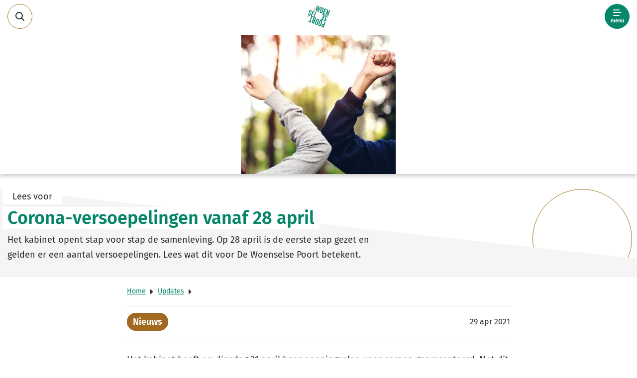

--- FILE ---
content_type: text/html; charset=UTF-8
request_url: https://www.dewoenselsepoort.nl/updates/corona-versoepelingen-vanaf-28-april/
body_size: 10961
content:
<!doctype html>
<html class="no-js" lang="nl-NL">
	<head>
		<meta charset="utf-8">
		<meta name="viewport" content="width=device-width, initial-scale=1">
		<script src="//cdn1.readspeaker.com/script/12121/webReader/webReader.js?pids=wr"></script>
		<meta name='robots' content='index, follow, max-image-preview:large, max-snippet:-1, max-video-preview:-1' />
<meta name="dlm-version" content="5.1.6">
	<!-- This site is optimized with the Yoast SEO plugin v26.7 - https://yoast.com/wordpress/plugins/seo/ -->
	<title>Corona-versoepelingen vanaf 28 april - De Woenselse Poort</title>
	<meta name="description" content="Het kabinet opent stap voor stap de samenleving. Op 28 april is de eerste stap gezet en gelden er een aantal corona-versoepelingen. Lees wat dit voor De Woenselse Poort betekent." />
	<link rel="canonical" href="https://www.dewoenselsepoort.nl/updates/corona-versoepelingen-vanaf-28-april/" />
	<meta property="og:locale" content="nl_NL" />
	<meta property="og:type" content="article" />
	<meta property="og:title" content="Corona-versoepelingen vanaf 28 april - De Woenselse Poort" />
	<meta property="og:description" content="Het kabinet opent stap voor stap de samenleving. Op 28 april is de eerste stap gezet en gelden er een aantal corona-versoepelingen. Lees wat dit voor De Woenselse Poort betekent." />
	<meta property="og:url" content="https://www.dewoenselsepoort.nl/updates/corona-versoepelingen-vanaf-28-april/" />
	<meta property="og:site_name" content="De Woenselse Poort" />
	<meta property="article:published_time" content="2021-04-29T09:57:58+00:00" />
	<meta property="article:modified_time" content="2021-04-29T09:58:48+00:00" />
	<meta property="og:image" content="https://www.dewoenselsepoort.nl/wp-content/uploads/2021/04/1080_corona_versoepelingen.jpg" />
	<meta property="og:image:width" content="1080" />
	<meta property="og:image:height" content="720" />
	<meta property="og:image:type" content="image/jpeg" />
	<meta name="author" content="Andrea Boeren" />
	<meta name="twitter:card" content="summary_large_image" />
	<meta name="twitter:label1" content="Geschreven door" />
	<meta name="twitter:data1" content="Andrea Boeren" />
	<meta name="twitter:label2" content="Geschatte leestijd" />
	<meta name="twitter:data2" content="1 minuut" />
	<script type="application/ld+json" class="yoast-schema-graph">{"@context":"https://schema.org","@graph":[{"@type":"Article","@id":"https://www.dewoenselsepoort.nl/updates/corona-versoepelingen-vanaf-28-april/#article","isPartOf":{"@id":"https://www.dewoenselsepoort.nl/updates/corona-versoepelingen-vanaf-28-april/"},"author":{"name":"Andrea Boeren","@id":"https://www.dewoenselsepoort.nl/#/schema/person/bb6dc5da3055aa6dd7370756366f862d"},"headline":"Corona-versoepelingen vanaf 28 april","datePublished":"2021-04-29T09:57:58+00:00","dateModified":"2021-04-29T09:58:48+00:00","mainEntityOfPage":{"@id":"https://www.dewoenselsepoort.nl/updates/corona-versoepelingen-vanaf-28-april/"},"wordCount":179,"image":{"@id":"https://www.dewoenselsepoort.nl/updates/corona-versoepelingen-vanaf-28-april/#primaryimage"},"thumbnailUrl":"https://www.dewoenselsepoort.nl/wp-content/uploads/2021/04/1080_corona_versoepelingen.jpg","articleSection":["Nieuws"],"inLanguage":"nl-NL"},{"@type":"WebPage","@id":"https://www.dewoenselsepoort.nl/updates/corona-versoepelingen-vanaf-28-april/","url":"https://www.dewoenselsepoort.nl/updates/corona-versoepelingen-vanaf-28-april/","name":"Corona-versoepelingen vanaf 28 april - De Woenselse Poort","isPartOf":{"@id":"https://www.dewoenselsepoort.nl/#website"},"primaryImageOfPage":{"@id":"https://www.dewoenselsepoort.nl/updates/corona-versoepelingen-vanaf-28-april/#primaryimage"},"image":{"@id":"https://www.dewoenselsepoort.nl/updates/corona-versoepelingen-vanaf-28-april/#primaryimage"},"thumbnailUrl":"https://www.dewoenselsepoort.nl/wp-content/uploads/2021/04/1080_corona_versoepelingen.jpg","datePublished":"2021-04-29T09:57:58+00:00","dateModified":"2021-04-29T09:58:48+00:00","author":{"@id":"https://www.dewoenselsepoort.nl/#/schema/person/bb6dc5da3055aa6dd7370756366f862d"},"description":"Het kabinet opent stap voor stap de samenleving. Op 28 april is de eerste stap gezet en gelden er een aantal corona-versoepelingen. Lees wat dit voor De Woenselse Poort betekent.","breadcrumb":{"@id":"https://www.dewoenselsepoort.nl/updates/corona-versoepelingen-vanaf-28-april/#breadcrumb"},"inLanguage":"nl-NL","potentialAction":[{"@type":"ReadAction","target":["https://www.dewoenselsepoort.nl/updates/corona-versoepelingen-vanaf-28-april/"]}]},{"@type":"ImageObject","inLanguage":"nl-NL","@id":"https://www.dewoenselsepoort.nl/updates/corona-versoepelingen-vanaf-28-april/#primaryimage","url":"https://www.dewoenselsepoort.nl/wp-content/uploads/2021/04/1080_corona_versoepelingen.jpg","contentUrl":"https://www.dewoenselsepoort.nl/wp-content/uploads/2021/04/1080_corona_versoepelingen.jpg","width":1080,"height":720},{"@type":"BreadcrumbList","@id":"https://www.dewoenselsepoort.nl/updates/corona-versoepelingen-vanaf-28-april/#breadcrumb","itemListElement":[{"@type":"ListItem","position":1,"name":"Home","item":"https://www.dewoenselsepoort.nl/"},{"@type":"ListItem","position":2,"name":"Updates","item":"https://www.dewoenselsepoort.nl/updates/"},{"@type":"ListItem","position":3,"name":"Corona-versoepelingen vanaf 28 april"}]},{"@type":"WebSite","@id":"https://www.dewoenselsepoort.nl/#website","url":"https://www.dewoenselsepoort.nl/","name":"De Woenselse Poort","description":"Behandelen in veiligheid","potentialAction":[{"@type":"SearchAction","target":{"@type":"EntryPoint","urlTemplate":"https://www.dewoenselsepoort.nl/?s={search_term_string}"},"query-input":{"@type":"PropertyValueSpecification","valueRequired":true,"valueName":"search_term_string"}}],"inLanguage":"nl-NL"},{"@type":"Person","@id":"https://www.dewoenselsepoort.nl/#/schema/person/bb6dc5da3055aa6dd7370756366f862d","name":"Andrea Boeren","image":{"@type":"ImageObject","inLanguage":"nl-NL","@id":"https://www.dewoenselsepoort.nl/#/schema/person/image/","url":"https://secure.gravatar.com/avatar/8b8cd70055bba43f6575e82c3596696b?s=96&d=mm&r=g","contentUrl":"https://secure.gravatar.com/avatar/8b8cd70055bba43f6575e82c3596696b?s=96&d=mm&r=g","caption":"Andrea Boeren"}}]}</script>
	<!-- / Yoast SEO plugin. -->


<link rel='stylesheet' id='wp-block-library-css' href='https://www.dewoenselsepoort.nl/wp-includes/css/dist/block-library/style.min.css?ver=6.6.2' type='text/css' media='all' />
<style id='global-styles-inline-css' type='text/css'>
:root{--wp--preset--aspect-ratio--square: 1;--wp--preset--aspect-ratio--4-3: 4/3;--wp--preset--aspect-ratio--3-4: 3/4;--wp--preset--aspect-ratio--3-2: 3/2;--wp--preset--aspect-ratio--2-3: 2/3;--wp--preset--aspect-ratio--16-9: 16/9;--wp--preset--aspect-ratio--9-16: 9/16;--wp--preset--color--black: #000000;--wp--preset--color--cyan-bluish-gray: #abb8c3;--wp--preset--color--white: #ffffff;--wp--preset--color--pale-pink: #f78da7;--wp--preset--color--vivid-red: #cf2e2e;--wp--preset--color--luminous-vivid-orange: #ff6900;--wp--preset--color--luminous-vivid-amber: #fcb900;--wp--preset--color--light-green-cyan: #7bdcb5;--wp--preset--color--vivid-green-cyan: #00d084;--wp--preset--color--pale-cyan-blue: #8ed1fc;--wp--preset--color--vivid-cyan-blue: #0693e3;--wp--preset--color--vivid-purple: #9b51e0;--wp--preset--gradient--vivid-cyan-blue-to-vivid-purple: linear-gradient(135deg,rgba(6,147,227,1) 0%,rgb(155,81,224) 100%);--wp--preset--gradient--light-green-cyan-to-vivid-green-cyan: linear-gradient(135deg,rgb(122,220,180) 0%,rgb(0,208,130) 100%);--wp--preset--gradient--luminous-vivid-amber-to-luminous-vivid-orange: linear-gradient(135deg,rgba(252,185,0,1) 0%,rgba(255,105,0,1) 100%);--wp--preset--gradient--luminous-vivid-orange-to-vivid-red: linear-gradient(135deg,rgba(255,105,0,1) 0%,rgb(207,46,46) 100%);--wp--preset--gradient--very-light-gray-to-cyan-bluish-gray: linear-gradient(135deg,rgb(238,238,238) 0%,rgb(169,184,195) 100%);--wp--preset--gradient--cool-to-warm-spectrum: linear-gradient(135deg,rgb(74,234,220) 0%,rgb(151,120,209) 20%,rgb(207,42,186) 40%,rgb(238,44,130) 60%,rgb(251,105,98) 80%,rgb(254,248,76) 100%);--wp--preset--gradient--blush-light-purple: linear-gradient(135deg,rgb(255,206,236) 0%,rgb(152,150,240) 100%);--wp--preset--gradient--blush-bordeaux: linear-gradient(135deg,rgb(254,205,165) 0%,rgb(254,45,45) 50%,rgb(107,0,62) 100%);--wp--preset--gradient--luminous-dusk: linear-gradient(135deg,rgb(255,203,112) 0%,rgb(199,81,192) 50%,rgb(65,88,208) 100%);--wp--preset--gradient--pale-ocean: linear-gradient(135deg,rgb(255,245,203) 0%,rgb(182,227,212) 50%,rgb(51,167,181) 100%);--wp--preset--gradient--electric-grass: linear-gradient(135deg,rgb(202,248,128) 0%,rgb(113,206,126) 100%);--wp--preset--gradient--midnight: linear-gradient(135deg,rgb(2,3,129) 0%,rgb(40,116,252) 100%);--wp--preset--font-size--small: 13px;--wp--preset--font-size--medium: 20px;--wp--preset--font-size--large: 36px;--wp--preset--font-size--x-large: 42px;--wp--preset--font-size--big: 22px;--wp--preset--spacing--20: 0.44rem;--wp--preset--spacing--30: 0.67rem;--wp--preset--spacing--40: 1rem;--wp--preset--spacing--50: 1.5rem;--wp--preset--spacing--60: 2.25rem;--wp--preset--spacing--70: 3.38rem;--wp--preset--spacing--80: 5.06rem;--wp--preset--shadow--natural: 6px 6px 9px rgba(0, 0, 0, 0.2);--wp--preset--shadow--deep: 12px 12px 50px rgba(0, 0, 0, 0.4);--wp--preset--shadow--sharp: 6px 6px 0px rgba(0, 0, 0, 0.2);--wp--preset--shadow--outlined: 6px 6px 0px -3px rgba(255, 255, 255, 1), 6px 6px rgba(0, 0, 0, 1);--wp--preset--shadow--crisp: 6px 6px 0px rgba(0, 0, 0, 1);}:root { --wp--style--global--content-size: 770px;--wp--style--global--wide-size: 1170px; }:where(body) { margin: 0; }.wp-site-blocks > .alignleft { float: left; margin-right: 2em; }.wp-site-blocks > .alignright { float: right; margin-left: 2em; }.wp-site-blocks > .aligncenter { justify-content: center; margin-left: auto; margin-right: auto; }:where(.is-layout-flex){gap: 0.5em;}:where(.is-layout-grid){gap: 0.5em;}.is-layout-flow > .alignleft{float: left;margin-inline-start: 0;margin-inline-end: 2em;}.is-layout-flow > .alignright{float: right;margin-inline-start: 2em;margin-inline-end: 0;}.is-layout-flow > .aligncenter{margin-left: auto !important;margin-right: auto !important;}.is-layout-constrained > .alignleft{float: left;margin-inline-start: 0;margin-inline-end: 2em;}.is-layout-constrained > .alignright{float: right;margin-inline-start: 2em;margin-inline-end: 0;}.is-layout-constrained > .aligncenter{margin-left: auto !important;margin-right: auto !important;}.is-layout-constrained > :where(:not(.alignleft):not(.alignright):not(.alignfull)){max-width: var(--wp--style--global--content-size);margin-left: auto !important;margin-right: auto !important;}.is-layout-constrained > .alignwide{max-width: var(--wp--style--global--wide-size);}body .is-layout-flex{display: flex;}.is-layout-flex{flex-wrap: wrap;align-items: center;}.is-layout-flex > :is(*, div){margin: 0;}body .is-layout-grid{display: grid;}.is-layout-grid > :is(*, div){margin: 0;}body{padding-top: 0px;padding-right: 0px;padding-bottom: 0px;padding-left: 0px;}a:where(:not(.wp-element-button)){text-decoration: underline;}:root :where(.wp-element-button, .wp-block-button__link){background-color: #32373c;border-width: 0;color: #fff;font-family: inherit;font-size: inherit;line-height: inherit;padding: calc(0.667em + 2px) calc(1.333em + 2px);text-decoration: none;}.has-black-color{color: var(--wp--preset--color--black) !important;}.has-cyan-bluish-gray-color{color: var(--wp--preset--color--cyan-bluish-gray) !important;}.has-white-color{color: var(--wp--preset--color--white) !important;}.has-pale-pink-color{color: var(--wp--preset--color--pale-pink) !important;}.has-vivid-red-color{color: var(--wp--preset--color--vivid-red) !important;}.has-luminous-vivid-orange-color{color: var(--wp--preset--color--luminous-vivid-orange) !important;}.has-luminous-vivid-amber-color{color: var(--wp--preset--color--luminous-vivid-amber) !important;}.has-light-green-cyan-color{color: var(--wp--preset--color--light-green-cyan) !important;}.has-vivid-green-cyan-color{color: var(--wp--preset--color--vivid-green-cyan) !important;}.has-pale-cyan-blue-color{color: var(--wp--preset--color--pale-cyan-blue) !important;}.has-vivid-cyan-blue-color{color: var(--wp--preset--color--vivid-cyan-blue) !important;}.has-vivid-purple-color{color: var(--wp--preset--color--vivid-purple) !important;}.has-black-background-color{background-color: var(--wp--preset--color--black) !important;}.has-cyan-bluish-gray-background-color{background-color: var(--wp--preset--color--cyan-bluish-gray) !important;}.has-white-background-color{background-color: var(--wp--preset--color--white) !important;}.has-pale-pink-background-color{background-color: var(--wp--preset--color--pale-pink) !important;}.has-vivid-red-background-color{background-color: var(--wp--preset--color--vivid-red) !important;}.has-luminous-vivid-orange-background-color{background-color: var(--wp--preset--color--luminous-vivid-orange) !important;}.has-luminous-vivid-amber-background-color{background-color: var(--wp--preset--color--luminous-vivid-amber) !important;}.has-light-green-cyan-background-color{background-color: var(--wp--preset--color--light-green-cyan) !important;}.has-vivid-green-cyan-background-color{background-color: var(--wp--preset--color--vivid-green-cyan) !important;}.has-pale-cyan-blue-background-color{background-color: var(--wp--preset--color--pale-cyan-blue) !important;}.has-vivid-cyan-blue-background-color{background-color: var(--wp--preset--color--vivid-cyan-blue) !important;}.has-vivid-purple-background-color{background-color: var(--wp--preset--color--vivid-purple) !important;}.has-black-border-color{border-color: var(--wp--preset--color--black) !important;}.has-cyan-bluish-gray-border-color{border-color: var(--wp--preset--color--cyan-bluish-gray) !important;}.has-white-border-color{border-color: var(--wp--preset--color--white) !important;}.has-pale-pink-border-color{border-color: var(--wp--preset--color--pale-pink) !important;}.has-vivid-red-border-color{border-color: var(--wp--preset--color--vivid-red) !important;}.has-luminous-vivid-orange-border-color{border-color: var(--wp--preset--color--luminous-vivid-orange) !important;}.has-luminous-vivid-amber-border-color{border-color: var(--wp--preset--color--luminous-vivid-amber) !important;}.has-light-green-cyan-border-color{border-color: var(--wp--preset--color--light-green-cyan) !important;}.has-vivid-green-cyan-border-color{border-color: var(--wp--preset--color--vivid-green-cyan) !important;}.has-pale-cyan-blue-border-color{border-color: var(--wp--preset--color--pale-cyan-blue) !important;}.has-vivid-cyan-blue-border-color{border-color: var(--wp--preset--color--vivid-cyan-blue) !important;}.has-vivid-purple-border-color{border-color: var(--wp--preset--color--vivid-purple) !important;}.has-vivid-cyan-blue-to-vivid-purple-gradient-background{background: var(--wp--preset--gradient--vivid-cyan-blue-to-vivid-purple) !important;}.has-light-green-cyan-to-vivid-green-cyan-gradient-background{background: var(--wp--preset--gradient--light-green-cyan-to-vivid-green-cyan) !important;}.has-luminous-vivid-amber-to-luminous-vivid-orange-gradient-background{background: var(--wp--preset--gradient--luminous-vivid-amber-to-luminous-vivid-orange) !important;}.has-luminous-vivid-orange-to-vivid-red-gradient-background{background: var(--wp--preset--gradient--luminous-vivid-orange-to-vivid-red) !important;}.has-very-light-gray-to-cyan-bluish-gray-gradient-background{background: var(--wp--preset--gradient--very-light-gray-to-cyan-bluish-gray) !important;}.has-cool-to-warm-spectrum-gradient-background{background: var(--wp--preset--gradient--cool-to-warm-spectrum) !important;}.has-blush-light-purple-gradient-background{background: var(--wp--preset--gradient--blush-light-purple) !important;}.has-blush-bordeaux-gradient-background{background: var(--wp--preset--gradient--blush-bordeaux) !important;}.has-luminous-dusk-gradient-background{background: var(--wp--preset--gradient--luminous-dusk) !important;}.has-pale-ocean-gradient-background{background: var(--wp--preset--gradient--pale-ocean) !important;}.has-electric-grass-gradient-background{background: var(--wp--preset--gradient--electric-grass) !important;}.has-midnight-gradient-background{background: var(--wp--preset--gradient--midnight) !important;}.has-small-font-size{font-size: var(--wp--preset--font-size--small) !important;}.has-medium-font-size{font-size: var(--wp--preset--font-size--medium) !important;}.has-large-font-size{font-size: var(--wp--preset--font-size--large) !important;}.has-x-large-font-size{font-size: var(--wp--preset--font-size--x-large) !important;}.has-big-font-size{font-size: var(--wp--preset--font-size--big) !important;}
:where(.wp-block-post-template.is-layout-flex){gap: 1.25em;}:where(.wp-block-post-template.is-layout-grid){gap: 1.25em;}
:where(.wp-block-columns.is-layout-flex){gap: 2em;}:where(.wp-block-columns.is-layout-grid){gap: 2em;}
:root :where(.wp-block-pullquote){font-size: 1.5em;line-height: 1.6;}
</style>
<link rel='stylesheet' id='ll-index-styles-css' href='https://www.dewoenselsepoort.nl/wp-content/themes/de-woenselse-poort/dist/css/index.css?ver=4b3d96969b07b5097099ed31bc5ee23fb310c133' type='text/css' media='all' />
<link rel='stylesheet' id='searchwp-forms-css' href='https://www.dewoenselsepoort.nl/wp-content/plugins/searchwp/assets/css/frontend/search-forms.min.css?ver=4.5.6' type='text/css' media='all' />
<script type="text/javascript" src="https://www.dewoenselsepoort.nl/wp-includes/js/jquery/jquery.min.js?ver=3.7.1" id="jquery-core-js"></script>
<script type="text/javascript" src="https://www.dewoenselsepoort.nl/wp-includes/js/jquery/jquery-migrate.min.js?ver=3.4.1" id="jquery-migrate-js"></script>
<link rel="https://api.w.org/" href="https://www.dewoenselsepoort.nl/wp-json/" /><link rel="alternate" title="JSON" type="application/json" href="https://www.dewoenselsepoort.nl/wp-json/wp/v2/posts/1209" /><link rel="EditURI" type="application/rsd+xml" title="RSD" href="https://www.dewoenselsepoort.nl/xmlrpc.php?rsd" />
<meta name="generator" content="WordPress 6.6.2" />
<link rel='shortlink' href='https://www.dewoenselsepoort.nl/?p=1209' />
<link rel="alternate" title="oEmbed (JSON)" type="application/json+oembed" href="https://www.dewoenselsepoort.nl/wp-json/oembed/1.0/embed?url=https%3A%2F%2Fwww.dewoenselsepoort.nl%2Fupdates%2Fcorona-versoepelingen-vanaf-28-april%2F" />
<link rel="alternate" title="oEmbed (XML)" type="text/xml+oembed" href="https://www.dewoenselsepoort.nl/wp-json/oembed/1.0/embed?url=https%3A%2F%2Fwww.dewoenselsepoort.nl%2Fupdates%2Fcorona-versoepelingen-vanaf-28-april%2F&#038;format=xml" />
<link rel="icon" href="https://www.dewoenselsepoort.nl/wp-content/uploads/2020/10/cropped-favicon-150x150.png" sizes="32x32" />
<link rel="icon" href="https://www.dewoenselsepoort.nl/wp-content/uploads/2020/10/cropped-favicon-200x200.png" sizes="192x192" />
<link rel="apple-touch-icon" href="https://www.dewoenselsepoort.nl/wp-content/uploads/2020/10/cropped-favicon-200x200.png" />
<meta name="msapplication-TileImage" content="https://www.dewoenselsepoort.nl/wp-content/uploads/2020/10/cropped-favicon-350x350.png" />

	</head>
	<body class="post-template-default single single-post postid-1209 single-format-standard">

	<header class="header" role="banner" data-module="header">

	<!-- Skiplink -->
	<a href="#main-content" data-module="skiplink" class="skip-to-content">Direct naar content</a>

	<div class="header__inner">
		<div class="container">
			<div class="hidden-md">
				<div class="row row--space-between row--align-center row--nowrap">
	<div class="col-auto">
		<div data-module="toggle"
			data-config='{
				"trigger": ".btn--js-search-mobile",
				"target": ".header__search",
				"disableScroll": false,
				"focusInput": true,
				"focusInputClass": ""
			}'>
			
	
	
	
	



<button class="btn btn--search btn--js-search-mobile"  aria-expanded="false" aria-label="Open het zoekveld" data-collapsed="Zoekveld" data-expanded="Sluit het zoekveld"  >
	
	
			<span class="btn__icon">
			<span class="icon icon-search" aria-hidden="true"></span>
		</span>
	
	</button>
			<div class="header__search">
				<div class="container">
					<form class="search-component " method="get" action="https://www.dewoenselsepoort.nl" role="search">
	<label class="screen-reader-text" for="searchbar-802">Zoeken</label>
	<input class="search-component__input" type="search" name="s" value="" id="searchbar-802" placeholder="Vul hier uw zoekterm in">

	<div class="hidden-md">
		

	


	


<button class="btn btn--search-small" type="submit"  aria-label="Zoeken"    >
	
	
			<span class="btn__icon">
			<span class="icon icon-search" aria-hidden="true"></span>
		</span>
	
	</button>
	</div>

	<div class="hidden-xs visible-md">
		







<button class="btn btn--search-small"       >
			<span class="btn__icon">
			<span class="icon icon-search" aria-hidden="true"></span>
		</span>
	
			<span class="btn__text">
			Zoeken
		</span>
	
	
	</button>
	</div>
</form>
				</div>
			</div>
		</div>
	</div>
	<div class="col-auto">
		<div class="header__logo">
				<div class="brand brand--color">
					<a href="https://www.dewoenselsepoort.nl/" aria-label="Logo De Woenselse Poort, ga naar de homepagina">
					<img
				src="https://www.dewoenselsepoort.nl/wp-content/themes/de-woenselse-poort/src/images/logo.svg"
				alt=""
				class="brand__logo"
			/>
		 </a> 	</div>
		</div>
	</div>
	<div class="col-auto">
		

	





<button class="btn btn--menu btn--js-menu"   aria-label="Open het menu"    >
			<span class="btn__icon">
			<span class="icon icon-menu" aria-hidden="true"></span>
		</span>
	
			<span class="btn__text">
			Menu
		</span>
	
	
	</button>
	</div>
</div>
			</div>
			<div class="hidden-xs visible-md">
				<div class="row row--space-between row--align-center row--nowrap">
	<div class="col-auto">
		<div class="header__logo-small">
				<div class="brand brand--color brand--circle">
					<a href="https://www.dewoenselsepoort.nl/" aria-label="Logo De Woenselse Poort, ga naar de homepagina">
					<img
				src="https://www.dewoenselsepoort.nl/wp-content/themes/de-woenselse-poort/src/images/logo.svg"
				alt=""
				class="brand__logo"
			/>
		 </a> 	</div>
		</div>
		<div class="header__logo-large">
				<div class="brand brand--color brand--large">
					<a href="https://www.dewoenselsepoort.nl/" aria-label="Logo De Woenselse Poort, ga naar de homepagina">
					<img
				src="https://www.dewoenselsepoort.nl/wp-content/themes/de-woenselse-poort/src/images/logo-slogan.svg"
				alt=""
				class="brand__logo"
			/>
		 </a> 	</div>
		</div>
	</div>
	<div class="col-auto">
		<ul class="list-header-buttons">
			<li class="list-header-buttons__item">
				<div data-module="toggle"
					data-config='{
						"trigger": ".btn--js-search",
						"target": ".header__search",
						"disableScroll": false,
						"focusInput": true,
						"focusInputClass": ""
					}'>
					<div class="header__search-container">
						
	
	
	
	



<button class="btn btn--search btn--js-search"  aria-expanded="false" aria-label="Open het zoekveld" data-collapsed="Zoekveld" data-expanded="Sluit het zoekveld"  >
	
	
			<span class="btn__icon">
			<span class="icon icon-search" aria-hidden="true"></span>
		</span>
	
	</button>
						<div class="header__search">
							<form class="search-component " method="get" action="https://www.dewoenselsepoort.nl" role="search">
	<label class="screen-reader-text" for="searchbar-1344">Zoeken</label>
	<input class="search-component__input" type="search" name="s" value="" id="searchbar-1344" placeholder="Vul hier uw zoekterm in">

	<div class="hidden-md">
		

	


	


<button class="btn btn--search-small" type="submit"  aria-label="Zoeken"    >
	
	
			<span class="btn__icon">
			<span class="icon icon-search" aria-hidden="true"></span>
		</span>
	
	</button>
	</div>

	<div class="hidden-xs visible-md">
		







<button class="btn btn--search-small"       >
			<span class="btn__icon">
			<span class="icon icon-search" aria-hidden="true"></span>
		</span>
	
			<span class="btn__text">
			Zoeken
		</span>
	
	
	</button>
	</div>
</form>
						</div>
					</div>
				</div>
			</li>
							<li class="list-header-buttons__item">
					


	<a href="https://www.dewoenselsepoort.nl/contact/" class="btn btn--secondary"  >
		
					<span class="btn__text">
				
				contact
			</span>
		
		
			</a>
				</li>
						<li class="list-header-buttons__item">
				

	





<button class="btn btn--menu btn--js-menu"   aria-label="Open het menu"    >
			<span class="btn__icon">
			<span class="icon icon-menu" aria-hidden="true"></span>
		</span>
	
			<span class="btn__text">
			Menu
		</span>
	
	
	</button>
			</li>
		</ul>
	</div>
</div>
			</div>
		</div>
	</div>

			<div class="header__nav" aria-hidden="true">
			<div class="menu">
	<div class="menu__header">
		<div class="hidden-md">
				<div class="brand brand--white">
					<img
				src="https://www.dewoenselsepoort.nl/wp-content/themes/de-woenselse-poort/src/images/logo-white.svg"
				alt=""
				class="brand__logo"
			/>
			</div>
		</div>
		

	





<button class="btn btn--menu btn--js-menu-close"   aria-label="Sluit het menu"    >
			<span class="btn__icon">
			<span class="icon icon-close" aria-hidden="true"></span>
		</span>
	
			<span class="btn__text">
			Sluit
		</span>
	
	
	</button>
	</div>
	<div class="menu__inner">
		<div class="hidden-xs visible-md">
				<div class="brand brand--white brand--large">
					<img
				src="https://www.dewoenselsepoort.nl/wp-content/themes/de-woenselse-poort/src/images/logo-white.svg"
				alt=""
				class="brand__logo"
			/>
			</div>
		</div>
		<div class="container">
			<nav class="navigation" aria-label="Hoofd" data-module="primaryNav">
				<div class="row row--space-between">
					<div class="col-12 col-md-5 col-lg-6 offset-md-3 offset-lg-2">
													<ul class="primary-nav "><li class="primary-nav__item  primary-nav__item--parent"><a href="https://www.dewoenselsepoort.nl/maak-kennis-met-de-woenselse-poort/" class="primary-nav__link">Maak kennis met De Woenselse Poort</a>
	<ul class="primary-nav-sub">
    <li class="primary-nav-sub__item"><a href="https://www.dewoenselsepoort.nl/maak-kennis-met-de-woenselse-poort/intake/" class="primary-nav-sub__link">Intake</a></li>
    <li class="primary-nav-sub__item"><a href="https://www.dewoenselsepoort.nl/maak-kennis-met-de-woenselse-poort/praktische-afspraken/" class="primary-nav-sub__link">Praktische afspraken</a></li>
    <li class="primary-nav-sub__item"><a href="https://www.dewoenselsepoort.nl/maak-kennis-met-de-woenselse-poort/huisvesting-en-omgeving/" class="primary-nav-sub__link">Huisvesting en omgeving</a></li>
</ul>
</li>
<li class="primary-nav__item  primary-nav__item--parent"><a href="https://www.dewoenselsepoort.nl/hoe-ziet-jouw-dag-eruit/" class="primary-nav__link">Hoe ziet jouw dag  eruit?</a>
	<ul class="primary-nav-sub">
    <li class="primary-nav-sub__item"><a href="https://www.dewoenselsepoort.nl/hoe-ziet-jouw-dag-eruit/een-dag-bij-de-woenselse-poort/" class="primary-nav-sub__link">Een dag bij De Woenselse Poort</a></li>
    <li class="primary-nav-sub__item"><a href="https://www.dewoenselsepoort.nl/hoe-ziet-jouw-dag-eruit/ervaringsdeskundigen/" class="primary-nav-sub__link">Ervaringsdeskundigen</a></li>
    <li class="primary-nav-sub__item"><a href="https://www.dewoenselsepoort.nl/hoe-ziet-jouw-dag-eruit/meepraten-over-jouw-behandeling/" class="primary-nav-sub__link">Meepraten over jouw behandeling</a></li>
    <li class="primary-nav-sub__item"><a href="https://www.dewoenselsepoort.nl/hoe-ziet-jouw-dag-eruit/" class="primary-nav-sub__link">Meer&#8230;</a></li>
</ul>
</li>
<li class="primary-nav__item"><a href="https://www.dewoenselsepoort.nl/op-bezoek-bij-de-woenselse-poort/" class="primary-nav__link">Op bezoek bij De Woenselse Poort</a></li>
<li class="primary-nav__item  primary-nav__item--parent"><a href="https://www.dewoenselsepoort.nl/over-onze-zorg/" class="primary-nav__link">Over onze zorg</a>
	<ul class="primary-nav-sub">
    <li class="primary-nav-sub__item"><a href="https://www.dewoenselsepoort.nl/over-onze-zorg/voor-wie/" class="primary-nav-sub__link">Voor wie?</a></li>
    <li class="primary-nav-sub__item"><a href="https://www.dewoenselsepoort.nl/over-onze-zorg/beveiligingsniveaus-en-vrijheden/" class="primary-nav-sub__link">Beveiligingsniveaus en vrijheden</a></li>
    <li class="primary-nav-sub__item"><a href="https://www.dewoenselsepoort.nl/over-onze-zorg/aanmelden-bij-de-woenselse-poort/" class="primary-nav-sub__link">Aanmelden bij De Woenselse Poort</a></li>
    <li class="primary-nav-sub__item"><a href="https://www.dewoenselsepoort.nl/over-onze-zorg/" class="primary-nav-sub__link">Meer&#8230;</a></li>
</ul>
</li>
</ul>
											</div>
					<div class="col-12 col-md-3">
													<ul class="secondary-nav "><li class="secondary-nav__item"><a href="https://www.dewoenselsepoort.nl/contact/" class="secondary-nav__link">Contact</a></li>
<li class="secondary-nav__item"><a href="https://www.dewoenselsepoort.nl/over-de-woenselse-poort/" class="secondary-nav__link">Over De Woenselse Poort</a></li>
<li class="secondary-nav__item"><a href="https://www.dewoenselsepoort.nl/werken-bij-de-woenselse-poort/" class="secondary-nav__link">Werken bij De Woenselse Poort</a></li>
<li class="secondary-nav__item"><a href="https://www.dewoenselsepoort.nl/meerjarenbeleidsplan/" class="secondary-nav__link">Meerjarenbeleidsplan De Woenselse Poort 2023 &#8211; 2028</a></li>
<li class="secondary-nav__item"><a href="https://www.dewoenselsepoort.nl/updates/" class="secondary-nav__link">Updates</a></li>
</ul>
											</div>
				</div>
			</nav>
		</div>
	</div>
	<div class="menu__shape" aria-hidden="true">
		<svg class="shape-square shape-square--green" width="190px" height="190px" viewBox="0 0 190 190" fill="#E1E6E4" fill-rule="evenodd">
	<circle cx="95" cy="7" r="7"></circle>
	<path d="M51,14 C54.8659932,14 58,10.8659932 58,7 C58,3.13400675 54.8659932,0 51,0 C47.1340068,0 44,3.13400675 44,7 C44,10.8659932 47.1340068,14 51,14 Z"></path>
	<circle cx="183" cy="7" r="7"></circle>
	<path d="M139,14 C142.865993,14 146,10.8659932 146,7 C146,3.13400675 142.865993,0 139,0 C135.134007,0 132,3.13400675 132,7 C132,10.8659932 135.134007,14 139,14 Z"></path>
	<path d="M7,14 C10.8659932,14 14,10.8659932 14,7 C14,3.13400675 10.8659932,0 7,0 C3.13400675,0 0,3.13400675 0,7 C0,10.8659932 3.13400675,14 7,14 Z"></path>
	<circle cx="95" cy="51" r="7"></circle>
	<path d="M51,58 C54.8659932,58 58,54.8659932 58,51 C58,47.1340068 54.8659932,44 51,44 C47.1340068,44 44,47.1340068 44,51 C44,54.8659932 47.1340068,58 51,58 Z"></path>
	<circle cx="183" cy="51" r="7"></circle>
	<path d="M139,58 C142.865993,58 146,54.8659932 146,51 C146,47.1340068 142.865993,44 139,44 C135.134007,44 132,47.1340068 132,51 C132,54.8659932 135.134007,58 139,58 Z"></path>
	<path d="M7,58 C10.8659932,58 14,54.8659932 14,51 C14,47.1340068 10.8659932,44 7,44 C3.13400675,44 0,47.1340068 0,51 C0,54.8659932 3.13400675,58 7,58 Z"></path>
	<circle cx="95" cy="95" r="7"></circle>
	<path d="M51,102 C54.8659932,102 58,98.8659932 58,95 C58,91.1340068 54.8659932,88 51,88 C47.1340068,88 44,91.1340068 44,95 C44,98.8659932 47.1340068,102 51,102 Z"></path>
	<circle cx="183" cy="95" r="7"></circle>
	<path d="M139,102 C142.865993,102 146,98.8659932 146,95 C146,91.1340068 142.865993,88 139,88 C135.134007,88 132,91.1340068 132,95 C132,98.8659932 135.134007,102 139,102 Z"></path>
	<path d="M7,102 C10.8659932,102 14,98.8659932 14,95 C14,91.1340068 10.8659932,88 7,88 C3.13400675,88 0,91.1340068 0,95 C0,98.8659932 3.13400675,102 7,102 Z"></path>
	<circle cx="95" cy="139" r="7"></circle>
	<path d="M51,146 C54.8659932,146 58,142.865993 58,139 C58,135.134007 54.8659932,132 51,132 C47.1340068,132 44,135.134007 44,139 C44,142.865993 47.1340068,146 51,146 Z"></path>
	<circle cx="183" cy="139" r="7"></circle>
	<path d="M139,146 C142.865993,146 146,142.865993 146,139 C146,135.134007 142.865993,132 139,132 C135.134007,132 132,135.134007 132,139 C132,142.865993 135.134007,146 139,146 Z"></path>
	<path d="M7,146 C10.8659932,146 14,142.865993 14,139 C14,135.134007 10.8659932,132 7,132 C3.13400675,132 0,135.134007 0,139 C0,142.865993 3.13400675,146 7,146 Z"></path>
	<circle cx="95" cy="183" r="7"></circle>
	<path d="M51,190 C54.8659932,190 58,186.865993 58,183 C58,179.134007 54.8659932,176 51,176 C47.1340068,176 44,179.134007 44,183 C44,186.865993 47.1340068,190 51,190 Z"></path>
	<circle cx="183" cy="183" r="7"></circle>
	<path d="M139,190 C142.865993,190 146,186.865993 146,183 C146,179.134007 142.865993,176 139,176 C135.134007,176 132,179.134007 132,183 C132,186.865993 135.134007,190 139,190 Z"></path>
	<path d="M7,190 C10.8659932,190 14,186.865993 14,183 C14,179.134007 10.8659932,176 7,176 C3.13400675,176 0,179.134007 0,183 C0,186.865993 3.13400675,190 7,190 Z"></path>
</svg>
	</div>
</div>
		</div>
	</header>

<main class="main allow-read" id="main-content">
			<div class="hero hero-image">
	<div class="hero__background-shape hidden-xs visible-sm"></div>
	<div class="row">

		<div class="col-12 col-sm-3 col-md-4 col-lg-6">
			<div class="hero__thumbnail-container">
				<div class="hero__shape hero__shape--circle hidden-xs visible-sm">
					<div class="shape-circle shape-circle--large" aria-hidden="true"></div>
				</div>
				<div class="hero__thumbnail">
					<picture>
						<source srcset="https://www.dewoenselsepoort.nl/wp-content/uploads/2021/04/1080_corona_versoepelingen-1080x400.jpg" media="(max-width: 768px)" />
						<source srcset="https://www.dewoenselsepoort.nl/wp-content/uploads/2021/04/1080_corona_versoepelingen-350x350.jpg" media="(max-width: 768px) and (max-width: 921px)" />
						<source srcset="https://www.dewoenselsepoort.nl/wp-content/uploads/2021/04/1080_corona_versoepelingen-800x720.jpg" media="(min-width: 922px)" />
						<img class="hero__image" loading="lazy" src="https://www.dewoenselsepoort.nl/wp-content/uploads/2021/04/1080_corona_versoepelingen-800x720.jpg" alt="">
					</picture>
				</div>
				<div class="hero__shape hero__shape--square" aria-hidden="true">
					<svg class="shape-square shape-square--white" width="190px" height="190px" viewBox="0 0 190 190" fill="#E1E6E4" fill-rule="evenodd">
	<circle cx="95" cy="7" r="7"></circle>
	<path d="M51,14 C54.8659932,14 58,10.8659932 58,7 C58,3.13400675 54.8659932,0 51,0 C47.1340068,0 44,3.13400675 44,7 C44,10.8659932 47.1340068,14 51,14 Z"></path>
	<circle cx="183" cy="7" r="7"></circle>
	<path d="M139,14 C142.865993,14 146,10.8659932 146,7 C146,3.13400675 142.865993,0 139,0 C135.134007,0 132,3.13400675 132,7 C132,10.8659932 135.134007,14 139,14 Z"></path>
	<path d="M7,14 C10.8659932,14 14,10.8659932 14,7 C14,3.13400675 10.8659932,0 7,0 C3.13400675,0 0,3.13400675 0,7 C0,10.8659932 3.13400675,14 7,14 Z"></path>
	<circle cx="95" cy="51" r="7"></circle>
	<path d="M51,58 C54.8659932,58 58,54.8659932 58,51 C58,47.1340068 54.8659932,44 51,44 C47.1340068,44 44,47.1340068 44,51 C44,54.8659932 47.1340068,58 51,58 Z"></path>
	<circle cx="183" cy="51" r="7"></circle>
	<path d="M139,58 C142.865993,58 146,54.8659932 146,51 C146,47.1340068 142.865993,44 139,44 C135.134007,44 132,47.1340068 132,51 C132,54.8659932 135.134007,58 139,58 Z"></path>
	<path d="M7,58 C10.8659932,58 14,54.8659932 14,51 C14,47.1340068 10.8659932,44 7,44 C3.13400675,44 0,47.1340068 0,51 C0,54.8659932 3.13400675,58 7,58 Z"></path>
	<circle cx="95" cy="95" r="7"></circle>
	<path d="M51,102 C54.8659932,102 58,98.8659932 58,95 C58,91.1340068 54.8659932,88 51,88 C47.1340068,88 44,91.1340068 44,95 C44,98.8659932 47.1340068,102 51,102 Z"></path>
	<circle cx="183" cy="95" r="7"></circle>
	<path d="M139,102 C142.865993,102 146,98.8659932 146,95 C146,91.1340068 142.865993,88 139,88 C135.134007,88 132,91.1340068 132,95 C132,98.8659932 135.134007,102 139,102 Z"></path>
	<path d="M7,102 C10.8659932,102 14,98.8659932 14,95 C14,91.1340068 10.8659932,88 7,88 C3.13400675,88 0,91.1340068 0,95 C0,98.8659932 3.13400675,102 7,102 Z"></path>
	<circle cx="95" cy="139" r="7"></circle>
	<path d="M51,146 C54.8659932,146 58,142.865993 58,139 C58,135.134007 54.8659932,132 51,132 C47.1340068,132 44,135.134007 44,139 C44,142.865993 47.1340068,146 51,146 Z"></path>
	<circle cx="183" cy="139" r="7"></circle>
	<path d="M139,146 C142.865993,146 146,142.865993 146,139 C146,135.134007 142.865993,132 139,132 C135.134007,132 132,135.134007 132,139 C132,142.865993 135.134007,146 139,146 Z"></path>
	<path d="M7,146 C10.8659932,146 14,142.865993 14,139 C14,135.134007 10.8659932,132 7,132 C3.13400675,132 0,135.134007 0,139 C0,142.865993 3.13400675,146 7,146 Z"></path>
	<circle cx="95" cy="183" r="7"></circle>
	<path d="M51,190 C54.8659932,190 58,186.865993 58,183 C58,179.134007 54.8659932,176 51,176 C47.1340068,176 44,179.134007 44,183 C44,186.865993 47.1340068,190 51,190 Z"></path>
	<circle cx="183" cy="183" r="7"></circle>
	<path d="M139,190 C142.865993,190 146,186.865993 146,183 C146,179.134007 142.865993,176 139,176 C135.134007,176 132,179.134007 132,183 C132,186.865993 135.134007,190 139,190 Z"></path>
	<path d="M7,190 C10.8659932,190 14,186.865993 14,183 C14,179.134007 10.8659932,176 7,176 C3.13400675,176 0,179.134007 0,183 C0,186.865993 3.13400675,190 7,190 Z"></path>
</svg>
				</div>
			</div>
		</div>

		<div class="col-12 col-sm-8 col-md-7 col-lg-5 offset-sm-1">
			<div class="hero__inner">
				<div class="container container--no-padding-mobile">
					<div class="hero__background-shape hidden-sm" aria-hidden="true">
						<div class="hero__shape hero__shape--circle">
							<div class="shape-circle shape-circle--large" aria-hidden="true"></div>
						</div>
					</div>
					<div class="rs-container">
						
<div id="readspeaker_button1" class="rs_skip rsbtn rs_preserve">
	<a rel="nofollow" class="rsbtn_play" accesskey="L" title="Laat de tekst voorlezen met ReadSpeaker webReader" href="//app-eu.readspeaker.com/cgi-bin/rsent?customerid=12121&amp;lang=nl_nl&amp;readclass=allow-read&amp;url=https%3A%2F%2Fwww.dewoenselsepoort.nl%2Fupdates%2Fcorona-versoepelingen-vanaf-28-april%2F">
		<span class="rsbtn_left rsimg rspart"><span class="rsbtn_text"><span>Lees voor</span></span></span>
		<span class="rsbtn_right rsimg rsplay rspart"></span>
	</a>
</div>
					</div>
					<div class="hero__body allow-read">
						<div class="hero__title-container">
							<h1 class="hero__title hero__title--background">Corona-versoepelingen vanaf 28 april</h1>
						</div>
						<div class="hero__intro">Het kabinet opent stap voor stap de samenleving. Op 28 april is de eerste stap gezet en gelden er een aantal versoepelingen. Lees wat dit voor De Woenselse Poort betekent.</div>
					</div>
				</div>
			</div>
		</div>

	</div>
</div>

	<section class="section section--small">
		<div class="container">
			<div class="entry-meta">
				<div class="row">
					<div class="col-12 col-sm-7">
							<div class="breadcrumb"><span><span><a href="https://www.dewoenselsepoort.nl/">Home</a></span>  <span><a href="https://www.dewoenselsepoort.nl/updates/">Updates</a></span>  <span class="breadcrumb_last" aria-current="page">Corona-versoepelingen vanaf 28 april</span></span></div>
					</div>
					<div class="col-12 col-sm-5">
						<div class="list-meta">
																						<div class="list-meta__item">
									<a href="https://www.dewoenselsepoort.nl/updates/?category_name=nieuws" class="label label--link">
										Nieuws
									</a>
								</div>
														<div class="list-meta__item">
								<time class="entry-date" datetime="2021-04-29">29 apr 2021</time>
							</div>
						</div>
					</div>
				</div>
			</div>
		</div>
	</section>

	<div class="section section--core allow-read "><div class="container"><div class="entry-content">
<p>Het kabinet heeft op dinsdag 21 april haar openingsplan voor corona gepresenteerd. Met dit plan opent het kabinet stap voor stap de samenleving.</p>



<p>Bij elke stap verdwijnen er coronamaatregelen. Hoe snel het gaat hangt af van het aantal corona-patiënten in de ziekenhuizen. Het is daarom juist nu belangrijk dat iedereen zich aan de basisregels houdt. De eerste voorzichtige stap in het <a href="https://www.rijksoverheid.nl/binaries/rijksoverheid/documenten/publicaties/2021/04/13/informatieblad-corona-13-april-2021/210413-Openingsplan-stap-voor-stap-meermogelijk.pdf" target="_blank" rel="noreferrer noopener">openingsplan gaat op 28 april in</a>.</p>



<h2 class="wp-block-heading">Basisregels</h2>



<p>Uiteraard blijven de basisregels van kracht:</p>



<ul class="wp-block-list"><li>Draag een mondkapje</li><li>Houd 1,5 meter afstand van elkaar</li><li>Werk thuis, tenzij dit niet kan</li><li>Was vaak je handen</li><li>Nies in je elleboog</li><li>Gebruik papieren zakdoekjes</li></ul>



<h2 class="wp-block-heading">Voor De Woenselse Poort betekent dit vanaf 28 april het volgende</h2>



<ul class="wp-block-list"><li>De avondklok vervalt vanaf 04:30 uur in de ochtend.</li><li>Maximaal 1 keer per dag bezoek van maximaal 2 personen. Professioneel bezoek valt buiten deze maatregel. Uitzonderingen zijn mogelijk, maar deze moeten opgenomen zijn in het zorgplan.</li><li>Bezoek vindt voorlopig nog steeds plaats in de bezoekersruimte en nog niet op de afdeling.</li><li>Het terras bij Caffeine Dealers is van 12 tot 16 uur open; <a href="https://www.rijksoverheid.nl/onderwerpen/coronavirus-covid-19/algemene-coronaregels/aangekondigde-maatregelen/plannen-opening-buitenterrassen-eet-en-drinkgelegenheden" target="_blank" rel="noreferrer noopener">onder voorwaarden</a>.</li></ul>



<p>De ingangsdatum van stap 2 staat gepland op 11 mei.</p>
</div></div></div>

								<section class="section">
	<div class="container">
		<div class="block">
			<div class="group">
				<h2 class="block__title block__title--center">Een andere update lezen?</h2>
				<ul class="row row--spacing">
											<li class="col-12 col-md-6">
							 							<div class="teaser  teaser--landscape ">
	<div class="teaser__thumbnail-container">
					<picture>
				<img class="teaser__image" loading="lazy" src="https://www.dewoenselsepoort.nl/wp-content/uploads/2025/12/familiekamer-7-570x320.jpg" alt="">
			</picture>
		
					<div class="teaser__background-image" style="background-image: url('https://www.dewoenselsepoort.nl/wp-content/uploads/2025/12/familiekamer-7-200x200.jpg')">
				&nbsp;
			</div>
			</div>
	<div class="teaser__body">
		<div class="teaser__title">
			<a class="teaser__link" href="https://www.dewoenselsepoort.nl/updates/kindbezoekkamer-versterkt-contact-tussen-clienten-en-hun-kinderen/">Kindbezoekkamer versterkt contact tussen cliënten en hun kinderen</a>
		</div>

					<div class="teaser__label">
				<span class="label">
					Nieuws
				</span>
			</div>
		
					<div class="teaser__date">
				<time datetime="2025-12-19">19 december 2025</time>
			</div>
		
		<div class="teaser__arrow">
			<span aria-hidden="true" class="icon icon-arrow"></span>
		</div>
	</div>
</div>
						</li>
											<li class="col-12 col-md-6">
							 							<div class="teaser  teaser--landscape ">
	<div class="teaser__thumbnail-container">
					<picture>
				<img class="teaser__image" loading="lazy" src="https://www.dewoenselsepoort.nl/wp-content/uploads/2023/04/DWP-570x320.png" alt="">
			</picture>
		
					<div class="teaser__background-image" style="background-image: url('https://www.dewoenselsepoort.nl/wp-content/uploads/2023/04/DWP-200x200.png')">
				&nbsp;
			</div>
			</div>
	<div class="teaser__body">
		<div class="teaser__title">
			<a class="teaser__link" href="https://www.dewoenselsepoort.nl/updates/kennismakingsavond-19-januari-werken-in-de-forensische-psychiatrie/">Kennismakingsavond 19 januari: Werken in de forensische psychiatrie</a>
		</div>

					<div class="teaser__label">
				<span class="label">
					Nieuws
				</span>
			</div>
		
					<div class="teaser__date">
				<time datetime="2025-12-11">11 december 2025</time>
			</div>
		
		<div class="teaser__arrow">
			<span aria-hidden="true" class="icon icon-arrow"></span>
		</div>
	</div>
</div>
						</li>
									</ul>
			</div>
			<div class="block__circle-shape">
				<div class="shape-circle " aria-hidden="true"></div>
			</div>
		</div>
	</div>
</section>
			
	
	</main>

	<footer role="contentinfo">
		<section class="section section--bg-grey">
			<h2 class="screen-reader-text">Belangrijke links</h2>

			<div class="container">
				<div class="footer">
					<div class="row row--spacing row--extra-spacing">

						<div class="col-12 hidden-md">
								<div class="brand brand--center brand--medium">
					<img
				src="https://www.dewoenselsepoort.nl/wp-content/themes/de-woenselse-poort/src/images/logo-slogan.svg"
				alt=""
				class="brand__logo"
			/>
			</div>
						</div>

																					<div class="col-12 col-md-3">
									<div class="group">
										<div class="group__item">
											<h3 class="footer__title">Direct naar</h3>
										</div>
																					<div class="group__item">
												<ul class="list-unstyled">
																											<li>
															<a class="footer__link" href="https://www.dewoenselsepoort.nl/maak-kennis-met-de-woenselse-poort/">Maak kennis met De Woenselse Poort</a>
														</li>
																											<li>
															<a class="footer__link" href="https://www.dewoenselsepoort.nl/hoe-ziet-jouw-dag-eruit/">Hoe ziet jouw dag  eruit?</a>
														</li>
																											<li>
															<a class="footer__link" href="https://www.dewoenselsepoort.nl/op-bezoek-bij-de-woenselse-poort/">Op bezoek bij De Woenselse Poort</a>
														</li>
																									</ul>
											</div>
																			</div>
								</div>
															<div class="col-12 col-md-3">
									<div class="group">
										<div class="group__item">
											<h3 class="footer__title">Uitgelicht</h3>
										</div>
																					<div class="group__item">
												<ul class="list-unstyled">
																											<li>
															<a class="footer__link" href="https://www.dewoenselsepoort.nl/over-onze-zorg/">Over onze zorg</a>
														</li>
																											<li>
															<a class="footer__link" href="https://www.dewoenselsepoort.nl/over-de-woenselse-poort/">Over De Woenselse Poort</a>
														</li>
																											<li>
															<a class="footer__link" href="https://www.dewoenselsepoort.nl/updates/">Updates</a>
														</li>
																											<li>
															<a class="footer__link" href="https://www.dewoenselsepoort.nl/hkt-r-spin/">HKT-R en HKT-R Spin</a>
														</li>
																									</ul>
											</div>
																			</div>
								</div>
													
						<div class="col-12 col-md-4 ml-auto align-self-end">
							<div class="list-horizontal list-horizontal--right-alignment list-horizontal--block-mobile">
								<div class="list-horizontal__item">
									<h3 class="footer__title footer__title--small">Volg ons </h3>
								</div>
								<div class="list-horizontal__item">
									
<ul class="list-socials">
			<li class="list-socials__item">
			<a class="list-socials__link" href="https://www.facebook.com/DeWoenselsePoort">
				<span class="screen-reader-text">
					Bekijk onze Facebook pagina
				</span>
				<span class="icon icon-facebook" aria-hidden="true"></span>
			</a>
		</li>
				<li class="list-socials__item">
			<a class="list-socials__link" href="https://twitter.com/woenselsepoort">
				<span class="screen-reader-text">
					Bekijk onze Twitter pagina
				</span>
				<span class="icon icon-twitter" aria-hidden="true"></span>
			</a>
		</li>
	
			<li class="list-socials__item">
			<a class="list-socials__link" href="https://www.linkedin.com/company/de-woenselse-poort-dwp/">
				<span class="screen-reader-text">
					Bekijk onze LinkedIn pagina
				</span>
				<span class="icon icon-linkedin" aria-hidden="true"></span>
			</a>
		</li>
	</ul>
								</div>
							</div>
						</div>
					</div>

					<div class="footer__shape" aria-hidden="true">
						<svg class="shape-square " width="190px" height="190px" viewBox="0 0 190 190" fill="#E1E6E4" fill-rule="evenodd">
	<circle cx="95" cy="7" r="7"></circle>
	<path d="M51,14 C54.8659932,14 58,10.8659932 58,7 C58,3.13400675 54.8659932,0 51,0 C47.1340068,0 44,3.13400675 44,7 C44,10.8659932 47.1340068,14 51,14 Z"></path>
	<circle cx="183" cy="7" r="7"></circle>
	<path d="M139,14 C142.865993,14 146,10.8659932 146,7 C146,3.13400675 142.865993,0 139,0 C135.134007,0 132,3.13400675 132,7 C132,10.8659932 135.134007,14 139,14 Z"></path>
	<path d="M7,14 C10.8659932,14 14,10.8659932 14,7 C14,3.13400675 10.8659932,0 7,0 C3.13400675,0 0,3.13400675 0,7 C0,10.8659932 3.13400675,14 7,14 Z"></path>
	<circle cx="95" cy="51" r="7"></circle>
	<path d="M51,58 C54.8659932,58 58,54.8659932 58,51 C58,47.1340068 54.8659932,44 51,44 C47.1340068,44 44,47.1340068 44,51 C44,54.8659932 47.1340068,58 51,58 Z"></path>
	<circle cx="183" cy="51" r="7"></circle>
	<path d="M139,58 C142.865993,58 146,54.8659932 146,51 C146,47.1340068 142.865993,44 139,44 C135.134007,44 132,47.1340068 132,51 C132,54.8659932 135.134007,58 139,58 Z"></path>
	<path d="M7,58 C10.8659932,58 14,54.8659932 14,51 C14,47.1340068 10.8659932,44 7,44 C3.13400675,44 0,47.1340068 0,51 C0,54.8659932 3.13400675,58 7,58 Z"></path>
	<circle cx="95" cy="95" r="7"></circle>
	<path d="M51,102 C54.8659932,102 58,98.8659932 58,95 C58,91.1340068 54.8659932,88 51,88 C47.1340068,88 44,91.1340068 44,95 C44,98.8659932 47.1340068,102 51,102 Z"></path>
	<circle cx="183" cy="95" r="7"></circle>
	<path d="M139,102 C142.865993,102 146,98.8659932 146,95 C146,91.1340068 142.865993,88 139,88 C135.134007,88 132,91.1340068 132,95 C132,98.8659932 135.134007,102 139,102 Z"></path>
	<path d="M7,102 C10.8659932,102 14,98.8659932 14,95 C14,91.1340068 10.8659932,88 7,88 C3.13400675,88 0,91.1340068 0,95 C0,98.8659932 3.13400675,102 7,102 Z"></path>
	<circle cx="95" cy="139" r="7"></circle>
	<path d="M51,146 C54.8659932,146 58,142.865993 58,139 C58,135.134007 54.8659932,132 51,132 C47.1340068,132 44,135.134007 44,139 C44,142.865993 47.1340068,146 51,146 Z"></path>
	<circle cx="183" cy="139" r="7"></circle>
	<path d="M139,146 C142.865993,146 146,142.865993 146,139 C146,135.134007 142.865993,132 139,132 C135.134007,132 132,135.134007 132,139 C132,142.865993 135.134007,146 139,146 Z"></path>
	<path d="M7,146 C10.8659932,146 14,142.865993 14,139 C14,135.134007 10.8659932,132 7,132 C3.13400675,132 0,135.134007 0,139 C0,142.865993 3.13400675,146 7,146 Z"></path>
	<circle cx="95" cy="183" r="7"></circle>
	<path d="M51,190 C54.8659932,190 58,186.865993 58,183 C58,179.134007 54.8659932,176 51,176 C47.1340068,176 44,179.134007 44,183 C44,186.865993 47.1340068,190 51,190 Z"></path>
	<circle cx="183" cy="183" r="7"></circle>
	<path d="M139,190 C142.865993,190 146,186.865993 146,183 C146,179.134007 142.865993,176 139,176 C135.134007,176 132,179.134007 132,183 C132,186.865993 135.134007,190 139,190 Z"></path>
	<path d="M7,190 C10.8659932,190 14,186.865993 14,183 C14,179.134007 10.8659932,176 7,176 C3.13400675,176 0,179.134007 0,183 C0,186.865993 3.13400675,190 7,190 Z"></path>
</svg>
					</div>
				</div>
			</div>
		</section>

					<section class="section section--bg-primary section--no-bottom section--no-top">
				<div class="container">
					<ul class="copyright-nav "><li class="copyright-nav__item"><a href="https://www.dewoenselsepoort.nl/meerjarenbeleidsplan/" class="copyright-nav__link">Meerjarenbeleidsplan De Woenselse Poort 2023 &#8211; 2028</a></li>
<li class="copyright-nav__item"><a href="https://www.dewoenselsepoort.nl/gebruiksvoorwaarden/" class="copyright-nav__link">Gebruiksvoorwaarden</a></li>
<li class="copyright-nav__item"><a href="https://www.dewoenselsepoort.nl/privacy/" class="copyright-nav__link">Privacy</a></li>
<li class="copyright-nav__item"><a href="https://www.dewoenselsepoort.nl/pers/" class="copyright-nav__link">Pers</a></li>
</ul>
				</div>
			</section>
		
		<div class="modal" id="modal-video"
	aria-hidden="true"
	aria-labelledby="modal-video__title"
	role="dialog" data-module="modal"
>
	<div class="modal__overlay"></div>
	<div class="modal__window" role="document">
		<div class="modal__header">
			<div class="modal__button-close">
				







<button class="btn btn--js-modal-close"       >
			<span class="btn__icon">
			<span class="icon icon-close" aria-hidden="true"></span>
		</span>
	
			<span class="btn__text">
			Sluiten
		</span>
	
	
	</button>
			</div>
			<h2 id="modal-video__title" class="modal__title">Video</h2>
		</div>
		<div class="modal__body modal__body--js-empty">
					</div>
	</div>
</div>
	</footer>
<!-- Matomo -->
<script>
  var _paq = window._paq = window._paq || [];
  /* tracker methods like "setCustomDimension" should be called before "trackPageView" */
  _paq.push(["disableCookies"]);
  _paq.push(['trackPageView']);
_paq.push(['trackVisibleContentImpressions']);
  _paq.push(['enableLinkTracking']);
  (function() {
    var u="https://ggze.matomo.cloud/";
    _paq.push(['setTrackerUrl', u+'matomo.php']);
    _paq.push(['setSiteId', '3']);
    var d=document, g=d.createElement('script'), s=d.getElementsByTagName('script')[0];
    g.async=true; g.src='https://cdn.matomo.cloud/ggze.matomo.cloud/matomo.js'; s.parentNode.insertBefore(g,s);
  })();
</script>
<!-- End Matomo Code -->
<script type="text/javascript" id="dlm-xhr-js-extra">
/* <![CDATA[ */
var dlmXHRtranslations = {"error":"Er is een fout opgetreden bij het downloaden van het bestand. Probeer het opnieuw.","not_found":"Download bestaat niet.","no_file_path":"Geen bestandspad gedefinieerd.","no_file_paths":"Geen bestandspad gedefinieerd.","filetype":"Downloaden is niet toegestaan voor dit bestandstype.","file_access_denied":"Toegang geweigerd tot dit bestand.","access_denied":"Toegang geweigerd. Je hebt geen toestemming om dit bestand te downloaden.","security_error":"Er is iets mis met het bestand pad.","file_not_found":"Bestand niet gevonden."};
/* ]]> */
</script>
<script type="text/javascript" id="dlm-xhr-js-before">
/* <![CDATA[ */
const dlmXHR = {"xhr_links":{"class":["download-link","download-button"]},"prevent_duplicates":true,"ajaxUrl":"https:\/\/www.dewoenselsepoort.nl\/wp-admin\/admin-ajax.php"}; dlmXHRinstance = {}; const dlmXHRGlobalLinks = "https://www.dewoenselsepoort.nl/download/"; const dlmNonXHRGlobalLinks = []; dlmXHRgif = "https://www.dewoenselsepoort.nl/wp-includes/images/spinner.gif"; const dlmXHRProgress = "1"
/* ]]> */
</script>
<script type="text/javascript" src="https://www.dewoenselsepoort.nl/wp-content/plugins/download-monitor/assets/js/dlm-xhr.min.js?ver=5.1.6" id="dlm-xhr-js"></script>
<script type="text/javascript" id="dlm-xhr-js-after">
/* <![CDATA[ */
document.addEventListener("dlm-xhr-modal-data", function(event) { if ("undefined" !== typeof event.detail.headers["x-dlm-tc-required"]) { event.detail.data["action"] = "dlm_terms_conditions_modal"; event.detail.data["dlm_modal_response"] = "true"; }});
document.addEventListener("dlm-xhr-modal-data", function(event) {if ("undefined" !== typeof event.detail.headers["x-dlm-members-locked"]) {event.detail.data["action"] = "dlm_members_conditions_modal";event.detail.data["dlm_modal_response"] = "true";event.detail.data["dlm_members_form_redirect"] = "https://www.dewoenselsepoort.nl/updates/corona-versoepelingen-vanaf-28-april/";}});
/* ]]> */
</script>
<script type="module" src="https://www.dewoenselsepoort.nl/wp-content/themes/de-woenselse-poort/dist/index.js?ver=4b3d96969b07b5097099ed31bc5ee23fb310c133" id="ll-index-scripts"></script>
</body>
</html>


--- FILE ---
content_type: text/css
request_url: https://www.dewoenselsepoort.nl/wp-content/themes/de-woenselse-poort/dist/css/index.css?ver=4b3d96969b07b5097099ed31bc5ee23fb310c133
body_size: 22209
content:
/*! normalize.css v8.0.1 | MIT License | github.com/necolas/normalize.css */html{line-height:1.15;-webkit-text-size-adjust:100%}body{margin:0}main{display:block}h1{font-size:2em;margin:.67em 0}hr{box-sizing:content-box;height:0;overflow:visible}pre{font-family:monospace,monospace;font-size:1em}a{background-color:transparent}abbr[title]{border-bottom:none;text-decoration:underline;text-decoration:underline dotted}b,strong{font-weight:bolder}code,kbd,samp{font-family:monospace,monospace;font-size:1em}small{font-size:80%}sub,sup{font-size:75%;line-height:0;position:relative;vertical-align:baseline}sub{bottom:-.25em}sup{top:-.5em}img{border-style:none}button,input,optgroup,select,textarea{font-family:inherit;font-size:100%;line-height:1.15;margin:0}button,input{overflow:visible}button,select{text-transform:none}button,[type=button],[type=reset],[type=submit]{-webkit-appearance:button}button::-moz-focus-inner,[type=button]::-moz-focus-inner,[type=reset]::-moz-focus-inner,[type=submit]::-moz-focus-inner{border-style:none;padding:0}button:-moz-focusring,[type=button]:-moz-focusring,[type=reset]:-moz-focusring,[type=submit]:-moz-focusring{outline:1px dotted ButtonText}fieldset{padding:.35em .75em .625em}legend{box-sizing:border-box;color:inherit;display:table;max-width:100%;padding:0;white-space:normal}progress{vertical-align:baseline}textarea{overflow:auto}[type=checkbox],[type=radio]{box-sizing:border-box;padding:0}[type=number]::-webkit-inner-spin-button,[type=number]::-webkit-outer-spin-button{height:auto}[type=search]{-webkit-appearance:textfield;outline-offset:-2px}[type=search]::-webkit-search-decoration{-webkit-appearance:none}::-webkit-file-upload-button{-webkit-appearance:button;font:inherit}details{display:block}summary{display:list-item}template{display:none}[hidden]{display:none}@font-face{font-family:dwp;src:url([data-uri]);src:url([data-uri]) format("embedded-opentype"),url([data-uri]) format("truetype"),url([data-uri]) format("woff"),url(../svg/dwp.svg?mxc49c#dwp) format("svg");font-weight:400;font-style:normal;font-display:block}[class^=icon-],[class*=" icon-"]{font-family:dwp!important;speak:never;font-style:normal;font-weight:400;font-variant:normal;text-transform:none;line-height:1;-webkit-font-smoothing:antialiased;-moz-osx-font-smoothing:grayscale}.icon-arrow:before{content:""}.icon-linkedin:before{content:""}.icon-twitter:before{content:""}.icon-facebook:before{content:""}.icon-external-link:before{content:""}.icon-mail{font-size:16px}.icon-mail:before{content:""}.icon-search:before{content:""}.icon-download:before{content:""}.icon-play:before{content:""}.icon-menu:before{content:""}.icon-close:before{content:""}.icon-arrow-down:before{content:""}.icon-phone:before{content:""}*{box-sizing:border-box}html{scroll-behavior:smooth}html *{scroll-margin-top:var(--wp-admin--admin-bar--height, 0)}@font-face{font-family:Fira Sans;font-style:normal;font-weight:400;src:url(../eot/fira-sans-v10-latin-regular.eot);src:local("Fira Sans Regular"),local("FiraSans-Regular"),url(../eot/fira-sans-v10-latin-regular.eot?#iefix) format("embedded-opentype"),url(../woff2/fira-sans-v10-latin-regular.woff2) format("woff2"),url(../woff/fira-sans-v10-latin-regular.woff) format("woff"),url(../ttf/fira-sans-v10-latin-regular.ttf) format("truetype"),url(../svg/fira-sans-v10-latin-regular.svg#FiraSans) format("svg")}@font-face{font-family:Fira Sans;font-style:italic;font-weight:400;src:url(../eot/fira-sans-v10-latin-italic.eot);src:local("Fira Sans Italic"),local("FiraSans-Italic"),url(../eot/fira-sans-v10-latin-italic.eot?#iefix) format("embedded-opentype"),url(../woff2/fira-sans-v10-latin-italic.woff2) format("woff2"),url(../woff/fira-sans-v10-latin-italic.woff) format("woff"),url(../ttf/fira-sans-v10-latin-italic.ttf) format("truetype"),url(../svg/fira-sans-v10-latin-italic.svg#FiraSans) format("svg")}@font-face{font-family:Fira Sans;font-style:normal;font-weight:500;src:url(../eot/fira-sans-v10-latin-500.eot);src:local("Fira Sans Medium"),local("FiraSans-Medium"),url(../eot/fira-sans-v10-latin-500.eot?#iefix) format("embedded-opentype"),url(../woff2/fira-sans-v10-latin-500.woff2) format("woff2"),url(../woff/fira-sans-v10-latin-500.woff) format("woff"),url(../ttf/fira-sans-v10-latin-500.ttf) format("truetype"),url(../svg/fira-sans-v10-latin-500.svg#FiraSans) format("svg")}@font-face{font-family:Fira Sans;font-style:italic;font-weight:500;src:url(../eot/fira-sans-v10-latin-500italic.eot);src:local("Fira Sans Medium Italic"),local("FiraSans-MediumItalic"),url(../eot/fira-sans-v10-latin-500italic.eot?#iefix) format("embedded-opentype"),url(../woff2/fira-sans-v10-latin-500italic.woff2) format("woff2"),url(../woff/fira-sans-v10-latin-500italic.woff) format("woff"),url(../ttf/fira-sans-v10-latin-500italic.ttf) format("truetype"),url(../svg/fira-sans-v10-latin-500italic.svg#FiraSans) format("svg")}@font-face{font-family:Fira Sans;font-style:normal;font-weight:600;src:url(../eot/fira-sans-v10-latin-600.eot);src:local("Fira Sans SemiBold"),local("FiraSans-SemiBold"),url(../eot/fira-sans-v10-latin-600.eot?#iefix) format("embedded-opentype"),url(../woff2/fira-sans-v10-latin-600.woff2) format("woff2"),url(../woff/fira-sans-v10-latin-600.woff) format("woff"),url(../ttf/fira-sans-v10-latin-600.ttf) format("truetype"),url(../svg/fira-sans-v10-latin-600.svg#FiraSans) format("svg")}@font-face{font-family:Fira Sans;font-style:normal;font-weight:700;src:url(../eot/fira-sans-v10-latin-700.eot);src:local("Fira Sans Bold"),local("FiraSans-Bold"),url(../eot/fira-sans-v10-latin-700.eot?#iefix) format("embedded-opentype"),url(../woff2/fira-sans-v10-latin-700.woff2) format("woff2"),url(../woff/fira-sans-v10-latin-700.woff) format("woff"),url(../ttf/fira-sans-v10-latin-700.ttf) format("truetype"),url(../svg/fira-sans-v10-latin-700.svg#FiraSans) format("svg")}img{max-width:100%;height:auto;display:block}/*! Source: https://github.com/h5bp/html5-boilerplate/blob/master/src/css/main.css */@media print{*,*:before,*:after{background:transparent!important;color:#000!important;box-shadow:none!important;text-shadow:none!important}a:visited{text-decoration:underline}a[href]:after{content:" (" attr(href) ")"}abbr[title]:after{content:" (" attr(title) ")"}a[href^="#"] a[href^="javascript:"]:after{content:""}pre,blockquote{border:1px solid #999;page-break-inside:avoid}thead{display:table-header-group}tr,img{page-break-inside:avoid}img{max-width:100%!important}p,h2,h3{orphans:3;widows:3}h2,h3{page-break-after:avoid}table{border-collapse:collapse!important}table td,table th{background-color:#fff!important}.table-bordered th,.table-bordered td{border:1px solid #ddd!important}}.list-unstyled{margin:0;padding:0;list-style-type:none}.list-socials{margin:0;padding:0;list-style-type:none;display:flex;justify-content:center}@media (width >= 992px){.list-socials{justify-content:flex-end}}.list-socials>*+*{margin-left:10px}.list-socials__link{display:block;border:1px solid #a26921;border-radius:50%;width:55px;height:55px;line-height:55px;text-align:center;color:#05856a;background-color:#f5f5f5;transition:.3s}.list-socials__link:focus,.list-socials__link:active{color:#fff;background-color:#a26921}@media not all and (hover: none),(-ms-high-contrast: none){.list-socials__link:hover{color:#fff;background-color:#a26921}}.list-horizontal{margin:-15px 0 0;padding:0;list-style-type:none;z-index:1}.list-horizontal__item{display:inline-block;margin-top:15px;margin-right:15px}.list-horizontal__item:last-child{margin-right:0}.list-horizontal--block-mobile .list-horizontal__item{display:block;margin-right:0}@media (width >= 768px){.list-horizontal--block-mobile .list-horizontal__item{display:inline-block;margin-right:15px}.list-horizontal--block-mobile .list-horizontal__item:last-child{margin-right:0}}@media (width >= 992px){.list-horizontal--right-alignment{text-align:right}}.list-header-buttons{padding:0;list-style-type:none;display:flex;align-items:center;margin:0 -7px}.list-header-buttons__item{padding:0 7px}.list-anchor{padding:0;list-style-type:none;display:flex;align-items:center;margin:-15px}.list-anchor__item{padding:0 15px}.list-anchor__link{text-transform:uppercase}.list-anchor__link:before{display:inline-block;border-radius:50%;border:2px solid #05856a;width:8px;height:8px;margin-right:10px;content:""}.list-anchor__link:active,.list-anchor__link:focus{text-decoration:underline}.list-anchor__link:active:before,.list-anchor__link:focus:before{background-color:#05856a}@media not all and (hover: none),(-ms-high-contrast: none){.list-anchor__link:hover{text-decoration:underline}.list-anchor__link:hover:before{background-color:#05856a}}.list-search-result{margin:0;padding:0;list-style-type:none;border:2px solid #e1e6e4}.list-search-result>*+*{border-top:2px solid #e1e6e4}.list-meta{display:flex;justify-content:space-between;align-items:center}@media (width >= 768px){.list-meta{justify-content:flex-end}}@media (width >= 768px){.list-meta>*+*{margin-left:30px}}.screen-reader-text{border:0;clip:rect(1px,1px,1px,1px);clip-path:inset(50%);height:1px;margin:-1px;overflow:hidden;padding:0;position:absolute!important;width:1px;word-wrap:normal!important}#kss-node .kss-main{margin-top:30px}#kss-node .kss-modifier__wrapper{background-color:#fff}#kss-node .kss-style{font-size:14px}#kss-node .kss-nav__menu-item{margin-bottom:10px}#kss-node .kss-nav__ref-child{margin-left:15px}#kss-node .kss-nav__menu-link{display:block}#kss-node .kss-section{background-color:#f1f1f1;padding:15px 30px 30px;margin-bottom:30px}#kss-node .kss-sidebar{background-image:none;background-color:#f1f1f1}#kss-node .kss-colors{display:flex;justify-content:flex-start;align-items:stretch;flex-wrap:wrap;margin:15px -15px 0}#kss-node .kss-colors>*{width:25%;padding:0 15px;margin-bottom:30px}#kss-node .kss-colors .kss-color{margin:0;border:0}blockquote{position:relative;border:0;margin-left:0;margin-right:0;margin-bottom:0;padding:0;text-align:center}blockquote>*+*{margin-top:15px}blockquote p{font-family:Fira Sans,sans-serif,-apple-system,BlinkMacSystemFont,Segoe UI,Roboto,Oxygen-Sans,Ubuntu,Cantarell,Helvetica Neue;font-weight:500;font-size:24px;font-size:1.5rem;line-height:1.5em;font-style:italic;color:#05856a}@media (width >= 992px){blockquote p{font-size:28px;font-size:1.75rem;line-height:1.7142857143em}}blockquote cite,blockquote .wp-block-quote__citation{font-size:18px;font-size:1.125rem;line-height:2em;display:inline-block;font-style:normal}.blockquote{position:relative;max-width:800px;margin:0 auto}.blockquote blockquote{text-align:left}@media (width >= 992px){.blockquote blockquote{margin-left:30px}}.blockquote blockquote p{font-family:Fira Sans,sans-serif,-apple-system,BlinkMacSystemFont,Segoe UI,Roboto,Oxygen-Sans,Ubuntu,Cantarell,Helvetica Neue;font-weight:400;font-size:30px;font-size:1.875rem;line-height:1.3333333333em;color:#2b2b2b}.blockquote blockquote cite:after{display:inline-block;border-radius:50%;border:2px solid #05856a;width:8px;height:8px;margin-right:15px;margin-left:20px;content:""}.blockquote__shape{position:absolute;right:0;top:0;transform:translateY(-73px)}@media (width >= 992px){.blockquote__shape{transform:translateY(-170px)}}@media (width >= 1200px){.blockquote__shape{transform:translate(50%,-170px)}}.blockquote__icon svg{width:65px;height:44px}@media (width >= 992px){.blockquote__icon svg{width:81px;height:56px}}caption{padding-top:5px;padding-bottom:5px;color:inherit;text-align:left}th{text-align:left}.table,table{width:100%;max-width:100%}.table>thead>tr>th,.table>thead>tr>td,.table>tbody>tr>th,.table>tbody>tr>td,.table>tfoot>tr>th,.table>tfoot>tr>td,table>thead>tr>th,table>thead>tr>td,table>tbody>tr>th,table>tbody>tr>td,table>tfoot>tr>th,table>tfoot>tr>td{padding:10px;line-height:inherit;vertical-align:top;border-top:1px solid #eee}.table>thead>tr>th,table>thead>tr>th{vertical-align:bottom}.table>caption+thead:first-child>tr:first-child>th,.table>caption+thead:first-child>tr:first-child>td,.table>colgroup+thead:first-child>tr:first-child>th,.table>colgroup+thead:first-child>tr:first-child>td,.table>thead:first-child>tr:first-child>th,.table>thead:first-child>tr:first-child>td,table>caption+thead:first-child>tr:first-child>th,table>caption+thead:first-child>tr:first-child>td,table>colgroup+thead:first-child>tr:first-child>th,table>colgroup+thead:first-child>tr:first-child>td,table>thead:first-child>tr:first-child>th,table>thead:first-child>tr:first-child>td{border-top:0}.table>tbody+tbody,table>tbody+tbody{border-top:1px solid #eee}.table .table,table .table{background-color:#fff}table col[class*=col-]{position:static;float:none;display:table-column}table{background-color:#fff}table td[class*=col-],table th[class*=col-]{position:static;float:none;display:table-cell}body{font-family:Fira Sans,sans-serif,-apple-system,BlinkMacSystemFont,Segoe UI,Roboto,Oxygen-Sans,Ubuntu,Cantarell,Helvetica Neue;font-weight:400;font-size:18px;font-size:1.125rem;line-height:1.6666666667em;-webkit-font-smoothing:antialiased;color:#2b2b2b}h1,.h1,h2,.h2,h3,.h3,h4,.h4{display:block;margin:0;padding:0}h1 .icon:not(.icon-arrow,.icon-arrow-down),.h1 .icon:not(.icon-arrow,.icon-arrow-down),h2 .icon:not(.icon-arrow,.icon-arrow-down),.h2 .icon:not(.icon-arrow,.icon-arrow-down),h3 .icon:not(.icon-arrow,.icon-arrow-down),.h3 .icon:not(.icon-arrow,.icon-arrow-down),h4 .icon:not(.icon-arrow,.icon-arrow-down),.h4 .icon:not(.icon-arrow,.icon-arrow-down){font-size:18px;font-size:1.125rem}h1,.h1{font-family:Fira Sans,sans-serif,-apple-system,BlinkMacSystemFont,Segoe UI,Roboto,Oxygen-Sans,Ubuntu,Cantarell,Helvetica Neue;font-weight:600;font-size:36px;font-size:2.25rem;line-height:1.1666666667em;color:#05856a}@media (width >= 768px){h1,.h1{font-size:46px;font-size:2.875rem;line-height:1.1304347826em}}@media (width >= 992px){h1,.h1{font-size:59px;font-size:3.6875rem;line-height:1.186440678em}}h2,.h2{font-family:Fira Sans,sans-serif,-apple-system,BlinkMacSystemFont,Segoe UI,Roboto,Oxygen-Sans,Ubuntu,Cantarell,Helvetica Neue;font-weight:500;font-size:36px;font-size:2.25rem;line-height:1.1666666667em;color:#05856a}@media (width >= 768px){h2,.h2{font-size:42px;font-size:2.625rem;line-height:1.2380952381em}}@media (width >= 992px){h2,.h2{font-size:50px;font-size:3.125rem;line-height:1.2em}}h3,.h3{font-family:Fira Sans,sans-serif,-apple-system,BlinkMacSystemFont,Segoe UI,Roboto,Oxygen-Sans,Ubuntu,Cantarell,Helvetica Neue;font-weight:500;font-size:32px;font-size:2rem;line-height:1.3125em}@media (width >= 768px){h3,.h3{line-height:1.625em}}@media (width >= 992px){h3,.h3{font-size:38px;font-size:2.375rem;line-height:1.5263157895em}}p{margin:0}a{text-decoration:none;color:#2b2b2b}strong{font-weight:700}dl{margin-top:0;margin-bottom:30px}dt,dd{line-height:inherit}dt{font-weight:700}dd{margin-left:0}address{font-style:normal}*:focus{outline:2px solid;outline-color:#14a1c8;animation:outline-animation linear .1s;animation-fill-mode:forwards}*:not(input):focus,*:not(textarea):focus,*:not(select):focus{outline:none}body.user-is-tabbing *:focus{outline:2px solid;outline-color:#14a1c8;animation:outline-animation linear .1s;animation-fill-mode:forwards}.intro{font-size:20px;font-size:1.25rem;line-height:1.5em}@media (width >= 992px){.intro{font-size:22px;font-size:1.375rem;line-height:1.5454545455em}}.subtitle{font-family:Fira Sans,sans-serif,-apple-system,BlinkMacSystemFont,Segoe UI,Roboto,Oxygen-Sans,Ubuntu,Cantarell,Helvetica Neue;font-weight:600;font-size:20px;font-size:1.25rem;line-height:1.5em;color:#05856a}@media (width >= 992px){.subtitle{font-size:28px;font-size:1.75rem;line-height:1.3571428571em;text-align:right}}.subtitle__color{color:#a26921}@media (width >= 992px){.subtitle--left{text-align:left}}.sync_sent_highlighted{background-color:#9cc4b1!important}.sync_word_highlighted{background-color:#f7efdb!important}.alignnone{margin:5px 20px 20px 0}.aligncenter,div.aligncenter{display:block;margin:5px auto}.alignright{float:right;margin:5px 0 20px 20px}.alignleft{float:left;margin:5px 20px 20px 0}a img.alignright{float:right;margin:5px 0 20px 20px}a img.alignnone{margin:5px 20px 20px 0}a img.alignleft{float:left;margin:5px 20px 20px 0}a img.aligncenter{display:block;margin-left:auto;margin-right:auto}.wp-caption{background:#fff;max-width:100%;padding:5px 3px 10px;text-align:right}.wp-caption.alignnone,.wp-caption.alignleft{margin:5px 20px 20px 0}.wp-caption.alignright{margin:5px 0 20px 20px}.wp-caption img{border:0 none;height:auto;margin:0;max-width:100%;padding:0;width:auto}.wp-caption-text{font-size:12px;font-size:.75rem;padding-top:15px}.oembed-component{position:relative}.oembed-video{position:relative;padding:25px 0 54.25%;height:0;overflow:hidden;cursor:pointer}.oembed-video iframe{position:absolute;top:0;left:0;width:100%;height:100%}.oembed-video__thumbnail{position:absolute;top:50%;left:50%;transform:translateY(-50%) translate(-50%);width:100%}.oembed-video__play{position:absolute;top:50%;left:50%;width:80px;height:80px;transform:translateY(-50%) translate(-50%);border-radius:50%;background-color:#05856a}.oembed-video__play:before{font-family:dwp!important;speak:never;font-style:normal;font-weight:400;font-variant:normal;text-transform:none;line-height:1;-webkit-font-smoothing:antialiased;-moz-osx-font-smoothing:grayscale;font-size:30px;font-size:1.875rem;content:"";position:absolute;top:50%;left:calc(50% + 3px);transform:translateY(-50%) translate(-50%);color:#fff}.oembed-placeholder{background-color:#f5f5f5;text-align:center;height:100%;display:flex;flex-direction:column;justify-content:center;align-items:center}.oembed-placeholder__content{max-width:500px;padding:30px}.oembed-placeholder__content>*+*{margin-top:15px}input[type=text],input[type=password],input[type=number],input[type=email],input[type=tel],input[type=url],input[type=search]{position:relative;box-sizing:border-box;display:block;width:100%;border-radius:0;padding:0 15px;border:1px solid #2b2b2b;height:45px;line-height:45px;-webkit-appearance:none;-moz-appearance:none;appearance:none}input[type=text]:focus,input[type=text]:active,input[type=password]:focus,input[type=password]:active,input[type=number]:focus,input[type=number]:active,input[type=email]:focus,input[type=email]:active,input[type=tel]:focus,input[type=tel]:active,input[type=url]:focus,input[type=url]:active,input[type=search]:focus,input[type=search]:active{outline:2px solid;outline-color:#14a1c8;animation:outline-animation linear .1s;animation-fill-mode:forwards}input[type=text]::placeholder,input[type=password]::placeholder,input[type=number]::placeholder,input[type=email]::placeholder,input[type=tel]::placeholder,input[type=url]::placeholder,input[type=search]::placeholder{color:#2b2b2b;font-style:italic}@media (width >= 768px){input[type=text],input[type=password],input[type=number],input[type=email],input[type=tel],input[type=url],input[type=search]{height:55px;line-height:55px}}select{position:relative;box-sizing:border-box;display:block;width:100%;border-radius:0;padding:0 45px 0 15px;border:1px solid #2b2b2b;height:45px;line-height:45px;-webkit-appearance:none;-moz-appearance:none;appearance:none;background:url("data:image/svg+xml;utf8,<svg xmlns='http://www.w3.org/2000/svg' width='100' height='100' fill='000000'><polygon points='0,0 100,0 50,50'/></svg>") no-repeat;background-size:12px;background-position:calc(100% - 15px) calc(50% + 3px);background-repeat:no-repeat;background-color:#fff}select:focus,select:active{outline:2px solid;outline-color:#14a1c8;animation:outline-animation linear .1s;animation-fill-mode:forwards}select::placeholder{color:#2b2b2b;font-style:italic}@media (width >= 768px){select{height:55px;line-height:55px}}select[multiple]{min-height:100px;background-image:none;padding:15px}textarea{position:relative;box-sizing:border-box;display:block;width:100%;border-radius:0;border:1px solid #2b2b2b;height:45px;line-height:45px;-webkit-appearance:none;-moz-appearance:none;appearance:none;height:150px;padding:15px;line-height:inherit}textarea:focus,textarea:active{outline:2px solid;outline-color:#14a1c8;animation:outline-animation linear .1s;animation-fill-mode:forwards}@keyframes outline-animation{0%{outline-offset:.5em}to{outline-offset:0}}textarea::placeholder{color:#2b2b2b;font-style:italic}@media (width >= 768px){textarea{height:55px;line-height:55px}}@media (width >= 768px){textarea{height:150px;line-height:inherit}}label{display:block;font-weight:700;margin-bottom:5px;cursor:pointer}input[type=radio]{position:absolute;top:auto;left:-9999px;opacity:0}input[type=radio]:checked+label:after{display:block}input[type=radio]:focus+label:before{outline:2px solid;outline-color:#51cbee;animation:outline-animation linear .1s;animation-fill-mode:forwards}input[type=radio]+label{position:relative;padding-left:30px;font-weight:400;margin:0}input[type=radio]+label:before{position:absolute;left:0;top:2px;width:16px;height:16px;border:1px solid #2b2b2b;border-radius:50%;content:""}input[type=radio]+label:after{display:none;position:absolute;left:3px;top:5px;width:12px;height:12px;background-color:#2b2b2b;border-radius:50%;content:""}input[type=checkbox]{position:absolute;top:auto;left:-9999px;opacity:0}input[type=checkbox]:checked+label:after{display:block}input[type=checkbox]:focus+label:before{outline:2px solid;outline-color:#51cbee;animation:outline-animation linear .1s;animation-fill-mode:forwards}input[type=checkbox]+label{position:relative;padding-left:30px;font-weight:400;margin:0}input[type=checkbox]+label:before{position:absolute;left:0;top:2px;width:16px;height:16px;border:1px solid #2b2b2b;border-radius:50%;content:""}input[type=checkbox]+label:after{display:none;position:absolute;left:3px;top:5px;width:12px;height:12px;background-color:#2b2b2b;border-radius:50%;content:""}input[type=checkbox]+label:before,input[type=checkbox]+label:after{border-radius:0}.woocommerce-form__input-checkbox[type=checkbox]{position:relative;top:auto;left:auto;opacity:1}.entry-content{max-width:770px;margin:0 auto}.entry-content>*+*{margin-top:15px}@media (width >= 768px){.entry-content>*+*{margin-top:30px}}.entry-content *+h2,.entry-content *+h3{margin-top:30px}@media (width >= 768px){.entry-content *+h2{margin-top:60px}}.entry-content h2+*,.entry-content h3+*,.entry-content h4+*{margin-top:10px}@media (width >= 768px){.entry-content h2+*,.entry-content h3+*,.entry-content h4+*{margin-top:15px}}.entry-content .wp-block-image,.entry-content .wp-block-embed{margin-left:0;margin-right:0;margin-bottom:0}.entry-content .wp-block-image figcaption,.entry-content .wp-block-embed figcaption{font-size:14px;font-size:.875rem;color:#2b2b2b;text-align:center;margin:5px 0 0}.entry-content p.has-big-font-size{font-size:20px;font-size:1.25rem;line-height:1.5em}@media (width >= 992px){.entry-content p.has-big-font-size{font-size:22px;font-size:1.375rem;line-height:1.5454545455em}}.entry-content ul.wp-block-list,.entry-content ul,.entry-content ol.wp-block-list,.entry-content ol{margin-bottom:0;line-height:1.5em}.entry-content a:not([class]){text-decoration:underline;color:#05856a}.entry-content a:not([class]):focus,.entry-content a:not([class]):active{text-decoration:none}@media not all and (hover: none),(-ms-high-contrast: none){.entry-content a:not([class]):hover{text-decoration:none}}.entry-content a:not([class])[target=_blank]:after{font-family:dwp!important;speak:never;font-style:normal;font-weight:400;font-variant:normal;text-transform:none;line-height:1;-webkit-font-smoothing:antialiased;-moz-osx-font-smoothing:grayscale;font-size:20px;font-size:1.25rem;content:"";display:inline-block;margin-left:4px}.entry-content h2{font-family:Fira Sans,sans-serif,-apple-system,BlinkMacSystemFont,Segoe UI,Roboto,Oxygen-Sans,Ubuntu,Cantarell,Helvetica Neue;font-weight:500;font-size:28px;font-size:1.75rem;line-height:1.2142857143em;color:#2b2b2b}@media (width >= 768px){.entry-content h2{font-size:32px;font-size:2rem;line-height:1.625em}}@media (width >= 992px){.entry-content h2{font-size:38px;font-size:2.375rem;line-height:1.5263157895em}}.entry-content h3{font-family:Fira Sans,sans-serif,-apple-system,BlinkMacSystemFont,Segoe UI,Roboto,Oxygen-Sans,Ubuntu,Cantarell,Helvetica Neue;font-weight:500;font-size:22px;font-size:1.375rem;line-height:1.4545454545em}@media (width >= 768px){.entry-content h3{font-size:24px;font-size:1.5rem;line-height:1.4166666667em}}@media (width >= 992px){.entry-content h3{font-size:26px;font-size:1.625rem;line-height:1.3846153846em}}.entry-date{font-size:16px;font-size:1rem}.entry-meta{max-width:770px;margin:0 auto;border-bottom:1px dashed #9cc4b1;padding-bottom:15px}@media (width >= 768px){.entry-meta{padding-top:15px;padding-bottom:30px}}.header__inner{position:fixed;top:0;right:0;left:0;background-color:#fff;padding:8px 0;z-index:10;transition:.3s}@media (width >= 992px){.header__inner{position:absolute;padding:30px 0;background-color:transparent}}.header__inner .brand--white{display:none}.header__nav,.header__search{position:absolute;left:0;right:0;z-index:2;visibility:hidden;opacity:0;background-color:#05856a;transition:.3s}.header__nav[aria-hidden=false],.header__search[aria-hidden=false]{visibility:visible;opacity:1}.header__search{top:66px;padding:10px 0}@media (width >= 992px){.header__search{top:0;right:0;background-color:transparent;padding:0}}.header__search:before{content:"";position:absolute;top:-6px;left:32px;width:0;height:0;border-left:7px solid transparent;border-right:7px solid transparent;border-bottom:6px solid #05856a}@media (width >= 768px){.header__search:before{left:56px}}@media (width >= 992px){.header__search:before{display:none}}.header__search-container{position:relative;display:flex;justify-content:flex-end;width:500px}.header__nav{top:0;z-index:15}.header__logo{display:flex}.header__logo-large{display:none}@media (width >= 992px){.header__logo-small .brand{position:absolute;top:30px;left:auto}}@media (width >= 992px){.header .container{max-width:1360px}}@media (width >= 1440px){.header .container{padding-right:0}}.header--scrolling .header__inner{box-shadow:4px 4px 8px 2px #2b2b2b33}.header--hero .header__logo-small{display:none}@media (width >= 992px){.header--hero .container{position:relative}}@media (width >= 992px){.header--hero .header__logo-large{display:inline-block;position:absolute;top:0;left:127px}}@media (width >= 1200px){.header--hero .header__logo-large{left:7%}}.footer{position:relative;text-align:center}@media (width >= 992px){.footer{text-align:left}}.footer__title{font-family:Fira Sans,sans-serif,-apple-system,BlinkMacSystemFont,Segoe UI,Roboto,Oxygen-Sans,Ubuntu,Cantarell,Helvetica Neue;font-weight:600;font-size:26px;font-size:1.625rem;line-height:1.3846153846em;color:#2b2b2b}.footer__title--small{font-family:Fira Sans,sans-serif,-apple-system,BlinkMacSystemFont,Segoe UI,Roboto,Oxygen-Sans,Ubuntu,Cantarell,Helvetica Neue;font-weight:400;font-size:18px;font-size:1.125rem;line-height:1.6666666667em}.footer__shape{display:none;position:absolute;top:50%;right:0;transform:translateY(-50%);pointer-events:none}@media (width >= 992px){.footer__shape{display:block}}@media (width >= 1440px){.footer__shape{right:-45px}}.footer__link{display:block;padding:5px 0}.footer__link:focus,.footer__link:active{text-decoration:underline}@media not all and (hover: none),(-ms-high-contrast: none){.footer__link:hover{text-decoration:underline}}@media (width >= 992px){.footer__link{padding:10px 0}}.container{padding:0 15px;margin:0 auto;width:100%}@media (width >= 768px){.container{max-width:720px}}@media (width >= 992px){.container{max-width:960px}}@media (width >= 1200px){.container{max-width:1170px}}.container--no-padding-mobile{padding:0}@media (width >= 768px){.container--no-padding-mobile{padding:0 15px}}.section{padding:30px 0}@media (width >= 768px){.section{padding:40px 0}}@media (width >= 992px){.section{padding:60px 0}}.section--small{padding:15px 0}@media (width >= 992px){.section--small{padding:30px 0}}.section--no-top{padding-top:0}.section--no-bottom{padding-bottom:0}@media (width >= 992px){.section--sticky-md{position:sticky;top:0;z-index:2}}.section--bg-primary{background-color:#05856a}.section--bg-grey{background-color:#f5f5f5}.section--core{padding:15px 0}.section--core:last-child{padding-bottom:30px}@media (width >= 992px){.section--core:last-child{padding-bottom:60px}}.section-wrapper{position:relative}@media (width >= 992px){.section-wrapper{margin-top:-150px}}@media (width >= 992px){.section-wrapper--large{margin-top:-260px}}@media (width >= 992px){.section-wrapper--small{margin-top:-35px}}.section-wrapper--archive{margin-top:-390px}@media (width >= 768px){.section-wrapper--archive{margin-top:-740px}}@media (width >= 992px){.section-wrapper--archive{margin-top:-600px}}.row{padding:0;list-style-type:none;display:flex;flex-wrap:wrap;margin:0 -15px}.row+.row{margin-top:30px}.row+.row--spacing{margin-top:0}.row--spacing{margin-top:-15px}@media (width >= 768px){.row--spacing{margin-top:-30px}}.row--spacing>.col,.row--spacing>[class*=col-]{margin-top:15px}@media (width >= 768px){.row--spacing>.col,.row--spacing>[class*=col-]{margin-top:30px}}.row--spacing+.row{margin-top:0}.row--extra-spacing{margin-top:-30px}.row--extra-spacing>.col,.row--extra-spacing>[class*=col-]{margin-top:30px}.row--align-center>.col,.row--align-center>[class*=col-]{align-self:center}.row--space-between{justify-content:space-between}.row--reverse{flex-direction:row-reverse}.row--nowrap{flex-wrap:nowrap}.row--wrap{flex-wrap:wrap}@media (width >= 768px){.row--sm-nowrap{flex-wrap:nowrap}}@media (width >= 768px){.row--sm-wrap{flex-wrap:wrap}}@media (width >= 992px){.row--md-nowrap{flex-wrap:nowrap}}@media (width >= 992px){.row--md-wrap{flex-wrap:wrap}}@media (width >= 1200px){.row--lg-nowrap{flex-wrap:nowrap}}@media (width >= 1200px){.row--lg-wrap{flex-wrap:wrap}}.col-1,.col-2,.col-3,.col-4,.col-5,.col-6,.col-7,.col-8,.col-9,.col-10,.col-11,.col-12,.col-sm-1,.col-sm-2,.col-sm-3,.col-sm-4,.col-sm-5,.col-sm-6,.col-sm-7,.col-sm-8,.col-sm-9,.col-sm-10,.col-sm-11,.col-sm-12,.col-md-1,.col-md-2,.col-md-3,.col-md-4,.col-md-5,.col-md-6,.col-md-7,.col-md-8,.col-md-9,.col-md-10,.col-md-11,.col-md-12,.col-lg-1,.col-lg-2,.col-lg-3,.col-lg-4,.col-lg-5,.col-lg-6,.col-lg-7,.col-lg-8,.col-lg-9,.col-lg-10,.col-lg-11,.col-lg-12,.col-auto,.col-sm-auto,.col-md-auto,.col-lg-auto{padding-left:15px;padding-right:15px}.col-auto{width:auto}.col-1{width:8.333333%}.col-2{width:16.666667%}.col-3{width:25%}.col-4{width:33.333333%}.col-5{width:41.666667%}.col-6{width:50%}.col-7{width:58.333333%}.col-8{width:66.666667%}.col-9{width:75%}.col-10{width:83.333333%}.col-11{width:91.666667%}.col-12{width:100%}@media (width >= 768px){.col-sm-auto{width:auto}}@media (width >= 768px){.col-sm-1{width:8.333333%}}@media (width >= 768px){.col-sm-2{width:16.666667%}}@media (width >= 768px){.col-sm-3{width:25%}}@media (width >= 768px){.col-sm-4{width:33.333333%}}@media (width >= 768px){.col-sm-5{width:41.666667%}}@media (width >= 768px){.col-sm-6{width:50%}}@media (width >= 768px){.col-sm-7{width:58.333333%}}@media (width >= 768px){.col-sm-8{width:66.666667%}}@media (width >= 768px){.col-sm-9{width:75%}}@media (width >= 768px){.col-sm-10{width:83.333333%}}@media (width >= 768px){.col-sm-11{width:91.666667%}}@media (width >= 768px){.col-sm-12{width:100%}}@media (width >= 992px){.col-md-auto{width:auto}}@media (width >= 992px){.col-md-1{width:8.333333%}}@media (width >= 992px){.col-md-2{width:16.666667%}}@media (width >= 992px){.col-md-3{width:25%}}@media (width >= 992px){.col-md-4{width:33.333333%}}@media (width >= 992px){.col-md-5{width:41.666667%}}@media (width >= 992px){.col-md-6{width:50%}}@media (width >= 992px){.col-md-7{width:58.333333%}}@media (width >= 992px){.col-md-8{width:66.666667%}}@media (width >= 992px){.col-md-9{width:75%}}@media (width >= 992px){.col-md-10{width:83.333333%}}@media (width >= 992px){.col-md-11{width:91.666667%}}@media (width >= 992px){.col-md-12{width:100%}}@media (width >= 1200px){.col-lg-auto{width:auto}}@media (width >= 1200px){.col-lg-1{width:8.333333%}}@media (width >= 1200px){.col-lg-2{width:16.666667%}}@media (width >= 1200px){.col-lg-3{width:25%}}@media (width >= 1200px){.col-lg-4{width:33.333333%}}@media (width >= 1200px){.col-lg-5{width:41.666667%}}@media (width >= 1200px){.col-lg-6{width:50%}}@media (width >= 1200px){.col-lg-7{width:58.333333%}}@media (width >= 1200px){.col-lg-8{width:66.666667%}}@media (width >= 1200px){.col-lg-9{width:75%}}@media (width >= 1200px){.col-lg-10{width:83.333333%}}@media (width >= 1200px){.col-lg-11{width:91.666667%}}@media (width >= 1200px){.col-lg-12{width:100%}}.col-force-5{width:20%}@media (width >= 768px){.col-sm-force-5{width:20%}}@media (width >= 992px){.col-md-force-5{width:20%}}@media (width >= 1200px){.col-lg-force-5{width:20%}}.offset-0{margin-left:0}.offset-1{margin-left:8.3333333333%}.offset-2{margin-left:16.6666666667%}.offset-3{margin-left:25%}.offset-4{margin-left:33.3333333333%}.offset-5{margin-left:41.6666666667%}.offset-6{margin-left:50%}.offset-7{margin-left:58.4795321637%}.offset-8{margin-left:66.6666666667%}.offset-9{margin-left:75.1879699248%}.offset-10{margin-left:83.3333333333%}.offset-11{margin-left:91.7431192661%}.offset-12{margin-left:100%}@media (width >= 768px){.offset-sm-0{margin-left:0}}@media (width >= 768px){.offset-sm-1{margin-left:8.3333333333%}}@media (width >= 768px){.offset-sm-2{margin-left:16.6666666667%}}@media (width >= 768px){.offset-sm-3{margin-left:25%}}@media (width >= 768px){.offset-sm-4{margin-left:33.3333333333%}}@media (width >= 768px){.offset-sm-5{margin-left:41.6666666667%}}@media (width >= 768px){.offset-sm-6{margin-left:50%}}@media (width >= 768px){.offset-sm-7{margin-left:58.4795321637%}}@media (width >= 768px){.offset-sm-8{margin-left:66.6666666667%}}@media (width >= 768px){.offset-sm-9{margin-left:75.1879699248%}}@media (width >= 768px){.offset-sm-10{margin-left:83.3333333333%}}@media (width >= 768px){.offset-sm-11{margin-left:91.7431192661%}}@media (width >= 768px){.offset-sm-12{margin-left:100%}}@media (width >= 992px){.offset-md-0{margin-left:0}}@media (width >= 992px){.offset-md-1{margin-left:8.3333333333%}}@media (width >= 992px){.offset-md-2{margin-left:16.6666666667%}}@media (width >= 992px){.offset-md-3{margin-left:25%}}@media (width >= 992px){.offset-md-4{margin-left:33.3333333333%}}@media (width >= 992px){.offset-md-5{margin-left:41.6666666667%}}@media (width >= 992px){.offset-md-6{margin-left:50%}}@media (width >= 992px){.offset-md-7{margin-left:58.4795321637%}}@media (width >= 992px){.offset-md-8{margin-left:66.6666666667%}}@media (width >= 992px){.offset-md-9{margin-left:75.1879699248%}}@media (width >= 992px){.offset-md-10{margin-left:83.3333333333%}}@media (width >= 992px){.offset-md-11{margin-left:91.7431192661%}}@media (width >= 992px){.offset-md-12{margin-left:100%}}@media (width >= 1200px){.offset-lg-0{margin-left:0}}@media (width >= 1200px){.offset-lg-1{margin-left:8.3333333333%}}@media (width >= 1200px){.offset-lg-2{margin-left:16.6666666667%}}@media (width >= 1200px){.offset-lg-3{margin-left:25%}}@media (width >= 1200px){.offset-lg-4{margin-left:33.3333333333%}}@media (width >= 1200px){.offset-lg-5{margin-left:41.6666666667%}}@media (width >= 1200px){.offset-lg-6{margin-left:50%}}@media (width >= 1200px){.offset-lg-7{margin-left:58.4795321637%}}@media (width >= 1200px){.offset-lg-8{margin-left:66.6666666667%}}@media (width >= 1200px){.offset-lg-9{margin-left:75.1879699248%}}@media (width >= 1200px){.offset-lg-10{margin-left:83.3333333333%}}@media (width >= 1200px){.offset-lg-11{margin-left:91.7431192661%}}@media (width >= 1200px){.offset-lg-12{margin-left:100%}}.hidden-xs{display:none}@media (width >= 768px){.hidden-sm{display:none}}@media (width >= 768px){.visible-sm{display:block}}@media (width >= 992px){.hidden-md{display:none}}@media (width >= 992px){.visible-md{display:block}}@media (width >= 1200px){.hidden-lg{display:none}}@media (width >= 1200px){.visible-lg{display:block}}.align-self-start{display:flex;flex-direction:column;align-self:flex-start}@media (width >= 768px){.align-self-start-sm{align-self:flex-start}}@media (width >= 992px){.align-self-start-md{align-self:flex-start}}@media (width >= 1200px){.align-self-start-lg{align-self:flex-start}}.align-self-center{display:flex;flex-direction:column;align-self:center}@media (width >= 768px){.align-self-center-sm{align-self:center}}@media (width >= 992px){.align-self-center-md{align-self:center}}@media (width >= 1200px){.align-self-center-lg{align-self:center}}.align-self-end{display:flex;flex-direction:column;align-self:flex-end}@media (width >= 768px){.align-self-end-sm{align-self:flex-end}}@media (width >= 992px){.align-self-end-md{align-self:flex-end}}@media (width >= 1200px){.align-self-end-lg{align-self:flex-end}}.ml-auto{margin-left:auto!important}.mr-auto{margin-right:auto!important}.col--order-1{order:1}.col--order-2{order:2}@media (width >= 768px){.col--sm-order-1{order:1}}@media (width >= 768px){.col--sm-order-2{order:2}}@media (width >= 992px){.col--md-order-1{order:1}}@media (width >= 992px){.col--md-order-2{order:2}}@media (width >= 1200px){.col--lg-order-1{order:1}}@media (width >= 1200px){.col--lg-order-2{order:2}}.group>*+*{margin-top:15px}.group--large>*+*{margin-top:30px}@media (width >= 768px){.group--large>*+*{margin-top:45px}}button,input[type=submit],input[type=button]{font-family:Fira Sans,sans-serif,-apple-system,BlinkMacSystemFont,Segoe UI,Roboto,Oxygen-Sans,Ubuntu,Cantarell,Helvetica Neue;font-weight:600;position:relative;display:inline-flex;align-items:center;padding:11px 30px;background-color:transparent;text-decoration:none;border:1px solid transparent;line-height:1;-webkit-user-select:none;user-select:none;color:#2b2b2b;cursor:pointer;transition:.3s;-webkit-font-smoothing:antialiased;-webkit-appearance:none;-moz-appearance:none;appearance:none;line-height:inherit}@media (width >= 768px){button,input[type=submit],input[type=button]{padding:15px 30px}}button:disabled,input[type=submit]:disabled,input[type=button]:disabled{opacity:.5;cursor:not-allowed}.btn{font-family:Fira Sans,sans-serif,-apple-system,BlinkMacSystemFont,Segoe UI,Roboto,Oxygen-Sans,Ubuntu,Cantarell,Helvetica Neue;font-weight:600;position:relative;display:inline-flex;align-items:center;padding:11px 30px;background-color:transparent;text-decoration:none;border:1px solid transparent;line-height:1;-webkit-user-select:none;user-select:none;color:#2b2b2b;cursor:pointer;transition:.3s;-webkit-font-smoothing:antialiased;-webkit-appearance:none;-moz-appearance:none;appearance:none}@media (width >= 768px){.btn{padding:15px 30px}}.btn:disabled{opacity:.5;cursor:not-allowed}.btn--primary{background-color:#05856a;border-color:#05856a;color:#fff;border-radius:50px;padding-right:60px}.btn--primary .btn__arrow{position:absolute;left:calc(100% - 60px)}.btn--primary .icon-arrow{background-color:#fff}.btn--primary:focus .icon-arrow{width:25px}.btn--primary:active{background-color:#045e4b;border-color:#045e4b}.btn--primary:active .icon-arrow{width:25px}@media not all and (hover: none),(-ms-high-contrast: none){.btn--primary:hover .icon-arrow{width:25px}}.btn--secondary{background-color:#fff;border-color:#a26921;color:#2b2b2b;border-radius:50px}.btn--secondary:active{background-color:#80531a;border-color:#80531a;color:#fff}.btn--secondary:focus{background-color:#a26921;color:#fff}@media not all and (hover: none),(-ms-high-contrast: none){.btn--secondary:hover{background-color:#a26921;color:#fff}}.btn--ghost{background-color:transparent;padding:0;border:0;text-decoration:underline}.btn--ghost .btn__arrow{width:40px;flex-shrink:0}.btn--ghost:focus .icon-arrow,.btn--ghost:active .icon-arrow{width:25px}@media not all and (hover: none),(-ms-high-contrast: none){.btn--ghost:hover .icon-arrow{width:25px}}.btn--search{background-color:#fff;border-color:#a26921;color:#2b2b2b;border-radius:50px}.btn--search:active{background-color:#80531a;border-color:#80531a;color:#fff}.btn--search:focus{background-color:#a26921;color:#fff}@media not all and (hover: none),(-ms-high-contrast: none){.btn--search:hover{background-color:#a26921;color:#fff}}.btn--menu{background-color:#05856a;border-color:#05856a;color:#fff;border-radius:50px;padding-right:60px}.btn--menu .btn__arrow{position:absolute;left:calc(100% - 60px)}.btn--menu .icon-arrow{background-color:#fff}.btn--menu:focus .icon-arrow{width:25px}.btn--menu:active{background-color:#045e4b;border-color:#045e4b}.btn--menu:active .icon-arrow{width:25px}@media not all and (hover: none),(-ms-high-contrast: none){.btn--menu:hover .icon-arrow{width:25px}}.btn--search,.btn--menu{border-radius:50%;padding:0;width:50px;height:50px;justify-content:center}.btn--search[aria-expanded=true] .icon,.btn--menu[aria-expanded=true] .icon{font-size:14px;font-size:.875rem}@media (width >= 992px){.btn--search[aria-expanded=true] .icon,.btn--menu[aria-expanded=true] .icon{font-size:16px;font-size:1rem}}.btn--search[aria-expanded=true] .icon:before,.btn--menu[aria-expanded=true] .icon:before{content:""}@media (width >= 992px){.btn--search,.btn--menu{padding:15px;border-radius:50px;width:55px;height:55px}}.btn--menu{flex-direction:column}@media (width >= 992px){.btn--menu{flex-direction:row;width:auto}}.btn--menu .btn__icon{font-size:13px;font-size:.8125rem;position:relative;left:auto}@media (width >= 992px){.btn--menu .btn__icon{font-size:15px;font-size:.9375rem}}.btn--menu .btn__text{font-size:11px;font-size:.6875rem;text-transform:lowercase;padding-left:0;padding-top:3px}@media (width >= 992px){.btn--menu .btn__text{font-size:18px;font-size:1.125rem;padding-top:0;padding-left:10px}}.btn--search-small{padding:0}.btn--scroll-top{background-color:#05856a;border-color:#05856a;color:#fff;border-radius:50px;padding:0;height:55px;width:55px;justify-content:center}.btn--scroll-top .icon-arrow{background-color:#fff;transform:rotate(-90deg)}.btn-filter{border-color:#a26921;background-color:transparent;color:#a26921;border-radius:50px;padding:5px 10px}.btn-filter--active{background-color:#a26921;color:#fff}.btn-filter:focus,.btn-filter:active{background-color:#a26921;color:#fff}@media not all and (hover: none),(-ms-high-contrast: none){.btn-filter:hover{background-color:#a26921;color:#fff}}.btn--full{width:100%}.btn--mobile-full{width:100%;padding-right:30px;justify-content:center}.btn--mobile-full .btn__arrow{position:relative;left:auto}@media (width >= 768px){.btn--mobile-full{width:auto;padding-right:60px;justify-content:flex-start}.btn--mobile-full .btn__arrow{position:absolute;left:calc(100% - 60px)}}.btn__text,.btn__icon{position:relative;z-index:1}.btn__text{line-height:initial}.btn__text+*{padding-left:10px}.btn__icon{display:flex;align-items:center}.btn__icon+*{padding-left:10px}.skip-to-content{border:0;clip:rect(1px,1px,1px,1px);clip-path:inset(50%);height:1px;margin:-1px;overflow:hidden;padding:0;position:absolute!important;width:1px;word-wrap:normal!important;position:absolute;z-index:101}.skip-to-content:active,.skip-to-content:focus{font-family:Fira Sans,sans-serif,-apple-system,BlinkMacSystemFont,Segoe UI,Roboto,Oxygen-Sans,Ubuntu,Cantarell,Helvetica Neue;font-weight:600;position:relative;display:inline-flex;align-items:center;padding:11px 30px;background-color:transparent;text-decoration:none;border:1px solid transparent;line-height:1;-webkit-user-select:none;user-select:none;color:#2b2b2b;cursor:pointer;transition:.3s;-webkit-font-smoothing:antialiased;-webkit-appearance:none;-moz-appearance:none;appearance:none;font-size:22px;font-size:1.375rem;transition:0s;top:0;left:0;background-color:#05856a;color:#fff;clip:auto!important;height:auto;width:auto;margin:auto;overflow:auto;clip-path:inherit}@media (width >= 768px){.skip-to-content:active,.skip-to-content:focus{padding:15px 30px}}.skip-to-content:active:disabled,.skip-to-content:focus:disabled{opacity:.5;cursor:not-allowed}.gravity-forms form>*+*{margin-top:30px}.gravity-forms ul{margin:0;padding:0;list-style-type:none}.gravity-forms .gform_fields>*+*{margin-top:30px}.gravity-forms .gfield>*+*{margin-top:15px}.gravity-forms .gfield_radio>*+*,.gravity-forms .gfield_checkbox>*+*{margin-top:15px}.gravity-forms .ginput_complex{display:flex;flex-direction:column}@media (width >= 768px){.gravity-forms .ginput_complex{flex-flow:row nowrap}.gravity-forms .ginput_complex>*+*{margin-left:30px}.gravity-forms .ginput_complex span{width:100%}}.gravity-forms .ginput_complex>*+*{margin-top:15px}@media (width >= 768px){.gravity-forms .ginput_complex>*+*{margin-top:0}}@media (width >= 768px){.gravity-forms .ginput_complex.ginput_container_address{flex-wrap:wrap;justify-content:space-between}.gravity-forms .ginput_complex.ginput_container_address>*+*{margin-left:0}}.gravity-forms .ginput_complex.ginput_container_address span.ginput_full+.ginput_full{margin-top:15px}@media (width >= 768px){.gravity-forms .ginput_complex.ginput_container_address span.ginput_full+.ginput_full{margin-top:30px}}@media (width >= 768px){.gravity-forms .ginput_complex.ginput_container_address span.ginput_left,.gravity-forms .ginput_complex.ginput_container_address span.ginput_right{width:calc(50% - 15px);margin-top:30px}}.gravity-forms .ginput_complex .gf_clear_complex,.gravity-forms .ginput_container_time i{display:none}.gravity-forms .clear-multi{display:flex;flex-direction:column}@media (width >= 768px){.gravity-forms .clear-multi>*{align-self:flex-end}}.gravity-forms .clear-multi>*+*{margin-top:15px}@media (width >= 768px){.gravity-forms .clear-multi>*+*{margin-top:0;margin-left:30px}}@media (width >= 768px){.gravity-forms .clear-multi{flex-flow:row nowrap}}.gravity-forms .gfield_required{color:red}.gravity-forms .gsection>*+*,.gravity-forms .gform_heading>*+*{margin-top:15px}.gravity-forms .gsection .gform_description,.gravity-forms .gform_heading .gform_description{display:block}.gravity-forms .hidden_label .gfield_label,.gravity-forms .hidden_label .gfield_required{display:none}.gravity-forms .gfield_error{position:relative;padding:15px;background-color:#ffecb3}.gravity-forms .gfield_error .validation_message{font-size:14px;font-size:.875rem;margin-top:10px;border-top:1px solid #2b2b2b;padding-top:10px}.gravity-forms .validation_error{position:relative;padding:15px;background-color:#ffecb3;margin:15px 0}.gravity-forms .gform_validation_container,.gravity-forms .gfield_visibility_hidden,.gravity-forms .gform_hidden{display:none!important}.ui-datepicker{background-color:#fff;border:1px solid #2b2b2b}.ui-datepicker-header{display:flex;flex-wrap:wrap;justify-content:space-between}.ui-datepicker-prev,.ui-datepicker-next{display:inline-block;padding:10px;cursor:pointer}.ui-datepicker-next{margin-left:auto}.ui-datepicker-title{width:100%;display:flex;justify-content:space-between;border-top:1px solid #2b2b2b;border-bottom:1px solid #2b2b2b}.ui-datepicker-title>*{border:0}.ui-datepicker-title>*+*{border-left:1px solid #2b2b2b}.ui-datepicker-calendar td{text-align:center;border:0}.ui-datepicker-current-day{background-color:#05856a}.ui-datepicker-current-day a{color:#fff}.social-share{margin:0;padding:0;list-style-type:none;position:relative;display:flex;flex-wrap:wrap}.social-share>*+*{margin-left:15px}.pagination ul{margin:0;padding:0;list-style-type:none;display:flex;flex-wrap:wrap;align-items:center;justify-content:center}.pagination ul li{display:block;margin-right:10px;margin-bottom:10px}.pagination ul li:last-child{margin-right:0}.pagination ul a{display:block;text-align:center;padding:10px;width:45px;height:45px;line-height:26px;border-radius:50%;border:1px solid #a26921;transition:.3s;cursor:pointer}.pagination ul a.prev,.pagination ul a.next{text-decoration:none}.pagination ul a:focus,.pagination ul a:active{color:#fff;border-color:#05856a;background-color:#05856a;text-decoration:underline}@media (width >= 768px){.pagination ul a{padding:10px 15px;width:55px;height:55px;line-height:36px}}@media not all and (hover: none),(-ms-high-contrast: none){.pagination ul a:hover{color:#fff;border-color:#05856a;background-color:#05856a;text-decoration:underline}}.pagination ul span.current{display:block;text-align:center;padding:10px;width:45px;height:45px;line-height:26px;border-radius:50%;border:1px solid #05856a;background-color:#05856a;font-weight:700;color:#fff}@media (width >= 768px){.pagination ul span.current{padding:10px 15px;width:55px;height:55px;line-height:36px}}.pagination ul span.dots{display:block;padding:10px 15px}.pagination__icon:before{content:"<"}.pagination__icon--next:before{content:">"}.secondary-nav,.primary-nav{margin:0;padding:0;list-style-type:none;display:flex;flex-direction:column}.secondary-nav__item,.primary-nav__item{display:block}.secondary-nav__link,.primary-nav__link,.primary-nav-sub__link{font-size:16px;font-size:1rem;line-height:1.125em;display:block;padding:15px;color:#fff}.secondary-nav__link:active,.secondary-nav__link:focus,.primary-nav__link:active,.primary-nav-sub__link:active,.primary-nav__link:focus,.primary-nav-sub__link:focus{text-decoration:underline}@media not all and (hover: none),(-ms-high-contrast: none){.secondary-nav__link:hover,.primary-nav__link:hover,.primary-nav-sub__link:hover{text-decoration:underline}}@media (width >= 768px){.secondary-nav__link,.primary-nav__link,.primary-nav-sub__link{font-family:Fira Sans,sans-serif,-apple-system,BlinkMacSystemFont,Segoe UI,Roboto,Oxygen-Sans,Ubuntu,Cantarell,Helvetica Neue;font-weight:500;font-size:26px;font-size:1.625rem;line-height:1.3846153846em;display:inline-block}}.secondary-nav__arrow,.primary-nav__arrow{font-size:8px;font-size:.5rem;position:absolute;top:0;right:15px;background-color:transparent;line-height:inherit;padding:0;height:62px;color:#fff;border:0}@media (width >= 768px){.secondary-nav__arrow,.primary-nav__arrow{display:none}}.primary-nav-sub{margin:0;list-style-type:none;position:relative;display:none;padding:0 0 0 15px}.primary-nav-sub[aria-hidden=false]{display:block}@media (width >= 768px){.primary-nav-sub{display:flex;padding-left:0;flex-wrap:wrap}}@media (width >= 768px){.primary-nav-sub__link{font-family:Fira Sans,sans-serif,-apple-system,BlinkMacSystemFont,Segoe UI,Roboto,Oxygen-Sans,Ubuntu,Cantarell,Helvetica Neue;font-weight:400;font-size:18px;font-size:1.125rem;line-height:1.1666666667em}}@media (width >= 992px){.primary-nav-sub__link{font-size:20px;font-size:1.25rem;line-height:1.15em}}.primary-nav__item{position:relative}@media (width >= 768px){.primary-nav__item{margin-bottom:15px}}@media (width >= 992px){.primary-nav__item{margin-bottom:30px}}.primary-nav__item>.primary-nav__link,.primary-nav__item>.primary-nav-sub__link{font-family:Fira Sans,sans-serif,-apple-system,BlinkMacSystemFont,Segoe UI,Roboto,Oxygen-Sans,Ubuntu,Cantarell,Helvetica Neue;font-weight:600;font-size:20px;font-size:1.25rem;line-height:1.6em;padding-right:15px}@media (width >= 768px){.primary-nav__item>.primary-nav__link,.primary-nav__item>.primary-nav-sub__link{font-size:30px;font-size:1.875rem;line-height:1.1333333333em}}@media (width >= 992px){.primary-nav__item>.primary-nav__link,.primary-nav__item>.primary-nav-sub__link{font-size:42px;font-size:2.625rem;line-height:1.0952380952em}}.copyright-nav{margin:0;list-style-type:none;display:flex;flex-flow:row wrap;padding:12px 0}.copyright-nav__item{position:relative;padding:0 15px}.copyright-nav__item:after{content:"|";position:absolute;left:0;color:#fff}.copyright-nav__item:first-of-type{padding-left:0}.copyright-nav__item:first-of-type:after{display:none}.copyright-nav__link{color:#fff}.copyright-nav__link:focus,.copyright-nav__link:active{text-decoration:underline}@media not all and (hover: none),(-ms-high-contrast: none){.copyright-nav__link:hover{text-decoration:underline}}.brand{position:relative;display:inline-flex;align-items:center;transition:.3s ease-in-out}.brand__logo{width:47px;z-index:1}.brand--center{justify-content:center}.brand--large .brand__logo{width:180px}.brand--medium .brand__logo{width:130px}.brand--hidden{opacity:0}.brand--circle .brand__logo{width:60px}.brand--circle:after{content:"";position:absolute;top:50%;left:50%;transform:translate(-50%,-50%);background-color:#fff;border-radius:50%;width:80px;height:80px;z-index:-1}.label{font-family:Fira Sans,sans-serif,-apple-system,BlinkMacSystemFont,Segoe UI,Roboto,Oxygen-Sans,Ubuntu,Cantarell,Helvetica Neue;font-weight:600;background-color:#a26921;color:#fff;border-radius:50px;padding:5px 10px;border:2px solid #a26921}.label--link{transition:.3s}.label--link:focus,.label--link:active{background-color:#fff;color:#a26921}@media not all and (hover: none),(-ms-high-contrast: none){.label--link:hover{background-color:#fff;color:#a26921}}.teaser{box-shadow:0 4px 8px #9a9a9a00;position:relative;display:flex;flex-direction:column;height:100%;overflow:hidden;transition:.3s;background-color:#fff;z-index:1}.teaser:before{opacity:0;position:absolute;bottom:0;right:-400px;background-color:#f7efdb;width:500px;height:500px;transform:rotate(25deg) translate(50%);transition:all .3s ease-in-out;transform-origin:bottom left;content:""}.teaser__body{display:flex;flex-direction:column;justify-content:space-between;padding:15px;height:100%;border:2px solid #e1e6e4;border-top:none;transition:.3s;z-index:1}@media (width >= 992px){.teaser__body{padding:30px}}.teaser__thumbnail-container{position:relative;height:0;padding-bottom:56.25%;overflow:hidden;background-color:#e1e6e4;z-index:1;background-image:url(../png/logo-placeholder.png);background-repeat:no-repeat;background-size:140px;background-position:center}.teaser__image{position:absolute;top:50%;left:50%;transform:translateY(-50%) translate(-50%);width:100%}.teaser__title{font-family:Fira Sans,sans-serif,-apple-system,BlinkMacSystemFont,Segoe UI,Roboto,Oxygen-Sans,Ubuntu,Cantarell,Helvetica Neue;font-weight:600;font-size:22px;font-size:1.375rem;line-height:1.4545454545em}@media (width >= 992px){.teaser__title{font-size:26px;font-size:1.625rem;line-height:1.3846153846em}}.teaser__link:before{content:"";position:absolute;top:0;right:0;bottom:0;left:0}.teaser__label{position:absolute;top:15px;right:15px;pointer-events:none}.teaser__date{margin-top:15px}.teaser__arrow{position:absolute;bottom:30px;left:calc(100% - 55px)}@media (width >= 768px){.teaser--landscape{flex-direction:row;min-height:218px}}.teaser--landscape:before{right:-350px}@media (width >= 768px){.teaser--landscape .teaser__body{width:60%;border:2px solid #e1e6e4;border-left:none}}@media (width >= 768px){.teaser--landscape .teaser__thumbnail-container{width:40%;padding:0;height:auto}}@media (width >= 768px){.teaser--landscape .teaser__image{display:none}}.teaser--landscape .teaser__background-image{display:none}@media (width >= 768px){.teaser--landscape .teaser__background-image{display:block;position:absolute;left:0;top:0;bottom:0;padding:0;height:100%;width:100%;background-position:center;background-size:cover;transition:.6s}}@media (width >= 768px){.teaser--landscape .teaser__label{left:15px}}.teaser:focus-within{box-shadow:0 4px 8px #9a9a9a80}.teaser:focus-within .icon-arrow{width:25px}.teaser:focus-within:before{opacity:1;transform:rotate(25deg) translate(0)}.teaser:focus-within .teaser__body{border-color:transparent}.teaser:focus-within .teaser__link{color:#05856a;text-decoration:underline}.teaser:active,.teaser:focus{box-shadow:0 4px 8px #9a9a9a80}.teaser:active .icon-arrow,.teaser:focus .icon-arrow{width:25px}.teaser:active:before,.teaser:focus:before{opacity:1;transform:rotate(25deg) translate(0)}.teaser:active .teaser__body,.teaser:focus .teaser__body{border-color:transparent}.teaser:active .teaser__link,.teaser:focus .teaser__link{color:#05856a;text-decoration:underline}@media not all and (hover: none),(-ms-high-contrast: none){.teaser:hover{box-shadow:0 4px 8px #9a9a9a80}.teaser:hover .icon-arrow{width:25px}.teaser:hover:before{opacity:1;transform:rotate(25deg) translate(0)}.teaser:hover .teaser__body{border-color:transparent}.teaser:hover .teaser__link{color:#05856a;text-decoration:underline}}.teaser-page{position:relative;height:100%;overflow:hidden;transition:.3s;background-color:#fff}.teaser-page:before{content:"";position:relative;display:block;height:7px;width:100%;background-color:#05856a;opacity:0;transition:.3s;z-index:1}.teaser-page:after{opacity:0;position:absolute;bottom:0;background-color:#f7efdb;width:500px;height:500px;transform:rotate(25deg) translate(50%);transition:all .3s ease-in-out;transform-origin:bottom left;right:-340px;content:""}.teaser-page__inner{position:relative;z-index:1}.teaser-page__title{font-family:Fira Sans,sans-serif,-apple-system,BlinkMacSystemFont,Segoe UI,Roboto,Oxygen-Sans,Ubuntu,Cantarell,Helvetica Neue;font-weight:700;font-size:22px;font-size:1.375rem;line-height:1.4545454545em;display:flex;justify-content:space-between;align-items:flex-end;padding:15px}@media (width >= 992px){.teaser-page__title{font-size:26px;font-size:1.625rem;line-height:1.5em;padding-left:30px;padding-top:23px;padding-right:0}}.teaser-page__arrow{flex-shrink:0;width:40px;margin-bottom:15px}@media (width >= 992px){.teaser-page__arrow{width:50px}}.teaser-page__link{margin-right:5px;word-break:break-word}.teaser-page__link:before{content:"";position:absolute;top:0;right:0;bottom:0;left:0}.teaser-page__excerpt{padding:0 15px 15px}@media (width >= 992px){.teaser-page__excerpt{padding:0 30px 30px}}.teaser-page__excerpt p{font-size:16px;font-size:1rem;line-height:1.75em}@media (width >= 992px){.teaser-page__excerpt p{font-size:18px;font-size:1.125rem;line-height:1.6666666667em}}.teaser-page__excerpt p:before{display:inline-block;border-radius:50%;border:2px solid #05856a;width:8px;height:8px;margin-right:10px;content:""}.teaser-page:focus-within{box-shadow:0 4px 8px #9a9a9a80}.teaser-page:focus-within .icon-arrow{width:25px}.teaser-page:focus-within:after{opacity:1;transform:rotate(25deg) translate(0)}.teaser-page:focus-within:before{opacity:1}.teaser-page:focus-within .teaser-page__link{color:#05856a;text-decoration:underline}.teaser-page:active,.teaser-page:focus{box-shadow:0 4px 8px #9a9a9a80}.teaser-page:active .icon-arrow,.teaser-page:focus .icon-arrow{width:25px}.teaser-page:active:after,.teaser-page:focus:after{opacity:1;transform:rotate(25deg) translate(0)}.teaser-page:active:before,.teaser-page:focus:before{opacity:1}.teaser-page:active .teaser-page__link,.teaser-page:focus .teaser-page__link{color:#05856a;text-decoration:underline}@media (width >= 992px){.teaser-page:hover{box-shadow:0 4px 8px #9a9a9a80}.teaser-page:hover .icon-arrow{width:25px}.teaser-page:hover:after{opacity:1;transform:rotate(25deg) translate(0)}.teaser-page:hover:before{opacity:1}.teaser-page:hover .teaser-page__link{color:#05856a;text-decoration:underline}}.teaser-page-small .teaser__subtitle{font-family:Fira Sans,sans-serif,-apple-system,BlinkMacSystemFont,Segoe UI,Roboto,Oxygen-Sans,Ubuntu,Cantarell,Helvetica Neue;font-weight:400;font-size:16px;font-size:1rem;line-height:1.1875em;display:block;text-transform:uppercase;margin-bottom:15px}.teaser-page-small .teaser__subtitle:before{display:inline-block;border-radius:50%;border:2px solid #05856a;width:8px;height:8px;margin-right:10px;content:""}.teaser-page-small .teaser__body{border:2px solid #e1e6e4}@media (width >= 992px){.teaser-page-small .teaser__arrow{bottom:40px}}@media (width >= 992px){.teaser-location .teaser__arrow{bottom:50px}}.teaser-location .teaser__address{width:70%}.teaser-download{display:flex;align-items:center;padding:15px}.teaser-download>*+*{margin-left:15px}.teaser-download__icon{font-size:28px;font-size:1.75rem;color:#05856a}.teaser-download .btn{color:#05856a}.teaser-search:before{position:absolute;left:0;top:0;width:7px;height:100%}.teaser-search .teaser-page__inner{padding:15px}@media (width >= 992px){.teaser-search .teaser-page__inner{padding:30px 30px 30px 37px}}.teaser-search .teaser-page__inner>*+*{margin-top:15px}.teaser-search .teaser-page__excerpt{padding:0}@media (width >= 992px){.teaser-search .teaser-page__excerpt{width:90%}}.teaser-search .teaser-page__excerpt p:before{display:none}.teaser-search .teaser-page__title{padding:0}.teaser-search .teaser-page__arrow{font-size:18px;font-size:1.125rem}.icon-arrow{font-size:14px;font-size:.875rem;display:block;position:relative;height:2px;width:14px;background-color:#2b2b2b;transition:.3s}@media (width >= 768px){.icon-arrow{font-size:16px;font-size:1rem;width:18px}}.icon-arrow:before{display:block;position:absolute;top:50%;transform:translateY(-50%);right:-3px}.icon-arrow--white{background-color:#fff}.icon-arrow--white:before{color:#fff}.filter{box-shadow:0 4px 8px #9a9a9a80;position:relative;padding:15px;background-color:#fff;z-index:1}@media (width >= 992px){.filter{padding:30px}}.filter__title{font-family:Fira Sans,sans-serif,-apple-system,BlinkMacSystemFont,Segoe UI,Roboto,Oxygen-Sans,Ubuntu,Cantarell,Helvetica Neue;font-weight:700;font-size:22px;font-size:1.375rem;line-height:1.5454545455em;color:#2b2b2b}@media (width >= 768px){.filter__dropdown{display:flex;align-items:center}.filter__dropdown label{flex-shrink:0;margin-right:15px}}.filter-select{border:1px solid #a26921;border-radius:50px}.block{position:relative}.block__title{font-family:Fira Sans,sans-serif,-apple-system,BlinkMacSystemFont,Segoe UI,Roboto,Oxygen-Sans,Ubuntu,Cantarell,Helvetica Neue;font-weight:600;font-size:36px;font-size:2.25rem;line-height:1.1666666667em;color:#05856a}@media (width >= 768px){.block__title{font-size:42px;font-size:2.625rem;line-height:1.2380952381em}}@media (width >= 992px){.block__title{font-size:46px;font-size:2.875rem;line-height:1em}}@media (width >= 768px){.block__title--center{text-align:center}}@media (width >= 992px){.block__title--right{text-align:right}}.block__circle-shape{position:absolute;bottom:37px;left:-7px;z-index:-1}@media (width >= 992px){.block__circle-shape{left:auto;right:-15px;bottom:30px}}@media (width >= 1440px){.block__circle-shape{right:-45px}}.block--background{padding:30px 15px}@media (width >= 768px){.block--background{padding:30px}}@media (width >= 992px){.block--background{padding:100px 0}}.block--bg-tertiary{background-color:#f7efdb}.block--bg-grey{background-color:#f5f5f5}.block-pages__grid{margin:0;padding:0;list-style-type:none;border-bottom:2px solid #e1e6e4}@media (width >= 992px){.block-pages__grid{display:flex;border:0;justify-content:center}}.block-pages__grid-item{border-top:2px solid #e1e6e4}@media (width >= 992px){.block-pages__grid-item{width:33.3333333333%;border:2px solid #e1e6e4}.block-pages__grid-item:nth-child(2){border-left:0}.block-pages__grid-item:nth-child(3){border-left:0}}.block-links{border-top:2px solid #e1e6e4;border-bottom:2px solid #e1e6e4;padding:15px;max-width:945px;margin:0 auto;background-color:#fff}@media (width >= 768px){.block-links{border:2px solid #e1e6e4;padding:0}}@media (width >= 992px){.block-links{padding:15px 30px}}.block-links__list{margin:0;padding:0;list-style-type:none;display:flex;flex-flow:column wrap}@media (width >= 992px){.block-links__list{flex-direction:row}}.block-links__item{border-bottom:2px solid #e1e6e4}.block-links__item:last-child{border-bottom:none}@media (width >= 992px){.block-links__item{width:50%}.block-links__item:nth-last-child(2){border-bottom:none}.block-links__item:nth-child(2n){padding-left:15px}}.block-links__item .btn{font-family:Fira Sans,sans-serif,-apple-system,BlinkMacSystemFont,Segoe UI,Roboto,Oxygen-Sans,Ubuntu,Cantarell,Helvetica Neue;font-weight:400;font-size:16px;font-size:1rem;line-height:1.75em;display:flex;justify-content:space-between;text-decoration:none;padding:15px}.block-links__item .btn:active,.block-links__item .btn:focus{text-decoration:underline}@media not all and (hover: none),(-ms-high-contrast: none){.block-links__item .btn:hover{text-decoration:underline}}@media (width >= 992px){.block-links__item .btn{font-size:18px;font-size:1.125rem;line-height:1.6666666667em;padding:20px 0}}@media (width >= 992px){.block-links--single{max-width:555px}}.block-links--single .block-links__item{width:auto}.block-downloads{border-top:2px solid #e1e6e4;border-bottom:2px solid #e1e6e4;padding:15px;max-width:945px;margin:0 auto}@media (width >= 768px){.block-downloads{border:2px solid #e1e6e4;padding:0}}@media (width >= 992px){.block-downloads{padding:15px 30px}}.block-downloads__list{margin:0;padding:0;list-style-type:none;display:flex;flex-flow:column wrap}.block-downloads__item{border-bottom:2px solid #e1e6e4}.block-downloads__item:last-child{border-bottom:none}.video{position:relative;background-position:center;background-size:cover;padding:30px 0}@media (width >= 768px){.video{padding:60px 0}}@media (width >= 992px){.video{padding:120px 0}}.video__iframe{display:none}.video__body{margin-left:10px}@media (width >= 768px){.video__body{max-width:300px}}.video__body .btn{margin-left:-10px}.video__subtitle,.video__title{display:inline;line-height:1.6;background-color:#fff;box-shadow:10px 0 #fff,-10px 0 #fff;-webkit-box-decoration-break:clone;box-decoration-break:clone}@media (width >= 768px){.video__title{font-size:38px;font-size:2.375rem;line-height:1.4473684211em}}@media (width >= 768px){.block-images{display:flex}}@media (width >= 768px){.block-images__item{width:calc(50% - 15px)}}.block-images>*+*{margin-top:15px}@media (width >= 768px){.block-images>*+*{margin-top:0;margin-left:30px}}.block-accordion__header{border:1px solid #e1e6e4;border-bottom:none;padding:15px}@media (width >= 992px){.block-accordion__header{padding:30px}}.block-accordion__header>*+*{margin-top:15px}.block-accordion__subtitle:before{display:inline-block;border-radius:50%;border:2px solid #05856a;width:8px;height:8px;margin-right:10px;content:""}.block-accordion__title{font-size:26px;font-size:1.625rem;line-height:1.3846153846em;color:#2b2b2b}.block-location-map{box-shadow:0 4px 8px #9a9a9a80;background-color:#fff}.block-location-map__inner{padding:20px}@media (width >= 992px){.block-location-map__inner{margin-left:10px;padding:40px}}.block-location-map__inner>*+*{margin-top:20px}.block-location-map__thumbnail{position:relative;width:100%;height:100%;overflow:hidden}.block-location-map__image{position:absolute;top:50%;left:50%;transform:translateY(-50%) translate(-50%);min-height:100%;min-width:100%}.block-location-map__title{font-size:26px;font-size:1.625rem;line-height:1.5em;color:#05856a}.full-width-image{position:relative;background-position:center;background-size:cover;padding-block:30px}@media (width >= 768px){.full-width-image{padding-block:60px}}@media (width >= 992px){.full-width-image{padding-block:120px}}.full-width-image__text{font-family:Fira Sans,sans-serif,-apple-system,BlinkMacSystemFont,Segoe UI,Roboto,Oxygen-Sans,Ubuntu,Cantarell,Helvetica Neue;font-weight:500;font-size:24px;font-size:1.5rem;line-height:1.6666666667em;display:inline;background-color:#fff;box-shadow:10px 0 #fff,-10px 0 #fff;-webkit-box-decoration-break:clone;box-decoration-break:clone;color:#05856a}@media (width >= 768px){.full-width-image__text{font-size:38px;font-size:2.375rem;line-height:1.4473684211em}}.block-index{margin:0;padding:0;list-style-type:none;gap:15px}@media (width >= 768px){.block-index{columns:2}}@media (width >= 1200px){.block-index{columns:3}}.block-index__item{box-sizing:content-box;background-color:#f5f5f5;padding:5px 10px;border-top:4px solid #05856a}@media (width >= 768px){.block-index__item{padding:11px 15px 15px}}.block-index__item+*{margin-top:15px}.block-index__item-wrapper{display:inline-flex;align-items:center}@media (width >= 768px){.block-index__item-wrapper{min-height:50px}}.block-index .btn{font-family:Fira Sans,sans-serif,-apple-system,BlinkMacSystemFont,Segoe UI,Roboto,Oxygen-Sans,Ubuntu,Cantarell,Helvetica Neue;font-weight:400;font-size:14px;font-size:.875rem;line-height:1.4285714286em;text-decoration:none;align-items:flex-start}@media (width >= 768px){.block-index .btn{font-size:18px;font-size:1.125rem;line-height:1.6666666667em}}.block-index .btn__text{display:-webkit-box;-webkit-box-orient:vertical;-webkit-line-clamp:2;overflow:hidden}.block-index .btn:before{display:inline-block;border-radius:50%;border:2px solid #05856a;width:8px;height:8px;margin-right:10px;margin-top:2px;flex-shrink:0;content:""}@media (width >= 768px){.block-index .btn:before{margin-top:5px}}.block-index .btn:active,.block-index .btn:focus{text-decoration:underline}.block-index .btn:active:before,.block-index .btn:focus:before{background-color:#05856a}@media not all and (hover: none),(-ms-high-contrast: none){.block-index .btn:hover{text-decoration:underline}.block-index .btn:hover:before{background-color:#05856a}}.read-more__toggle{max-width:770px;margin:0 auto;display:flex;align-items:center;text-decoration:underline;gap:15px;padding-block:5px;cursor:pointer}.read-more__toggle::-webkit-details-marker,.read-more__toggle::marker{display:none;content:""}.read-more .icon-arrow{transform:rotate(90deg)}.read-more[open] .icon-arrow{transform:rotate(-90deg)}.read-more .entry-content{max-width:none}.read-more .entry-content>*:not(.section){max-width:770px;margin-inline:auto}.modal{display:flex;align-items:center;position:fixed;top:30px;right:0;left:0;z-index:100;visibility:visible;opacity:1;transition:.3s}.modal[aria-hidden=true]{visibility:hidden;opacity:0}.modal__window{position:relative;background-color:#fff;margin:0 auto;padding:15px;width:100%}.modal__window>*+*{margin-top:30px}@media (width >= 768px){.modal__window{max-width:720px}}@media (width >= 992px){.modal__window{max-width:960px;padding:30px}}@media (width >= 1200px){.modal__window{max-width:1170px}}.modal__overlay{position:fixed;top:0;right:0;bottom:0;left:0;background-color:#0006}.modal__title{margin-bottom:15px}.modal__button-close{padding:0;position:absolute;top:0;right:0}.modal__button-close .icon{font-size:14px;font-size:.875rem}.modal .oembed-video{position:relative;height:0;padding-bottom:56.25%;overflow:hidden}.search-component{position:relative}.search-component input[type=search]{border-radius:50px;border:0;height:45px;line-height:45px;padding-right:45px}@media (width >= 992px){.search-component input[type=search]{border:2px solid #a26921;height:55px;line-height:55px;padding-left:20px;padding-right:110px}}.search-component .btn{position:absolute;right:15px;top:50%;transform:translateY(-50%)}.search-bar{box-shadow:0 4px 8px #9a9a9a80;position:relative;z-index:1;background:#fff}.search-bar__wrapper{padding:15px}@media (width >= 992px){.search-bar__wrapper{padding:30px}}.search-bar__title{padding:10px;font-family:Fira Sans,sans-serif,-apple-system,BlinkMacSystemFont,Segoe UI,Roboto,Oxygen-Sans,Ubuntu,Cantarell,Helvetica Neue;font-weight:700;font-size:16px;font-size:1rem;line-height:1em}@media (width >= 992px){.search-bar__title{font-size:22px;font-size:1.375rem;line-height:1.4545454545em}}.search-bar__amount{font-size:14px;font-size:.875rem;line-height:2.125em;color:#2b2b2b}@media (width >= 992px){.search-bar__amount{font-size:22px;font-size:1.375rem;line-height:1.5454545455em}}.search-form-detail input[type=search]{border:2px solid #a26921}.menu{position:fixed;top:0;width:100%;height:100%;border-left:10px solid #fff;border-bottom:10px solid #fff;background-color:#05856a}@media (width >= 992px){.menu{border-left-width:40px;border-bottom-width:40px}}.menu:before{content:"";position:absolute;bottom:0;left:0;width:0;height:0;border-right:50px solid transparent;border-bottom:50px solid #fff}@media (width >= 992px){.menu:before{border-right-width:160px;border-bottom-width:160px}}.menu__inner{overflow:hidden auto;height:100%;padding-bottom:100px;-webkit-overflow-scrolling:touch}@media (width >= 992px){.menu__inner{padding-top:120px}}@media (width >= 992px){.menu__inner .brand{position:absolute;top:30px;left:30px}}.menu__header{position:relative;margin:8px 15px;text-align:right}@media (width >= 992px){.menu__header{margin:30px auto 0;max-width:1320px;padding-right:15px}}@media (width >= 1440px){.menu__header{padding-right:0}}.menu__header .brand{position:absolute;top:0;left:calc(50% - 5px);transform:translate(-50%)}.menu__header .btn--menu{background-color:#fff;border-color:#fff;color:#2b2b2b}@media (width >= 992px){.menu__header .btn--menu{width:110px}}.menu__shape{display:none}@media (width >= 992px){.menu__shape{display:block;position:absolute;bottom:35px;left:35px}}.shape-circle{width:200px;height:200px;border:1px solid #a26921;border-radius:50%}@media (width >= 992px){.shape-circle{width:260px;height:260px}}@media (width >= 992px){.shape-circle--large{width:460px;height:460px}}.shape-square{width:114px;height:114px}@media (width >= 992px){.shape-square{width:190px;height:190px}}.shape-square--green{fill:#9cc4b1}.shape-square--white{fill:#fff}.breadcrumb{font-size:14px;font-size:.875rem;line-height:2em;position:relative;border-bottom:1px dashed #9cc4b1;margin-bottom:15px;padding-bottom:15px}@media (width >= 768px){.breadcrumb{font-size:16px;font-size:1rem;line-height:1.625em;margin:0;padding:0;border:0}}.breadcrumb .breadcrumb_last{display:none}@media (width >= 768px){.breadcrumb .breadcrumb_last{display:inline-block}}.breadcrumb a{position:relative;text-decoration:underline;padding-right:20px;color:#05856a}.breadcrumb a:after{font-family:dwp!important;speak:never;font-style:normal;font-weight:400;font-variant:normal;text-transform:none;line-height:1;-webkit-font-smoothing:antialiased;-moz-osx-font-smoothing:grayscale;font-size:10px;font-size:.625rem;content:"";position:absolute;right:5px;top:calc(50% + 1px);transform:translateY(-50%);color:#2b2b2b}.breadcrumb a:active,.breadcrumb a:focus{text-decoration:none}@media not all and (hover: none),(-ms-high-contrast: none){.breadcrumb a:hover{text-decoration:none}}.anchor-nav{position:relative;padding:15px;background-color:#fff;box-shadow:0 4px 8px #9a9a9a80;z-index:1}.anchor-nav>*+*{margin-top:15px}@media (width >= 992px){.anchor-nav>*+*{margin-top:0;margin-left:30px}}@media (width >= 992px){.anchor-nav{display:flex;align-items:center;padding:30px}}.anchor-nav__title{font-family:Fira Sans,sans-serif,-apple-system,BlinkMacSystemFont,Segoe UI,Roboto,Oxygen-Sans,Ubuntu,Cantarell,Helvetica Neue;font-weight:700}.accordion{margin:0;padding:0;list-style-type:none;position:relative;border:1px solid #e1e6e4}.accordion>*+*{border-top:1px solid #e1e6e4}.accordion__item{padding:15px;transform:.3s}@media (width >= 992px){.accordion__item{padding:30px}}.accordion__item--active{background-color:#f7efdb}.accordion__panel{padding-top:15px;margin-top:15px;border-top:1px dashed #9cc4b1}.accordion__panel[aria-hidden=true]{display:none}.accordion h3{font-size:18px;font-size:1.125rem;line-height:1.4444444444em}@media (width >= 992px){.accordion h3{font-size:20px;font-size:1.25rem;line-height:1.8em}}.accordion__title{padding-right:15px}.accordion__trigger{background-color:transparent;padding:0;border:0;text-align:left;justify-content:space-between;width:100%}.accordion__trigger .icon{font-size:10px;font-size:.625rem}.accordion__trigger[aria-expanded=true] .icon{transform:rotate(180deg)}.rs-container{padding:0 15px;margin:0 auto}.rs-container--centered{text-align:center}.rsbtn{display:inline-block;padding-bottom:0}.rsbtn.rs_mobile .rsbtn_play .rsbtn_left{margin-left:0}.rsbtn .rsbtn_play{background:transparent;border:0;height:auto;float:none;transition:.5;margin:0}.rsbtn .rsbtn_play:focus,.rsbtn .rsbtn_play:active{background-color:transparent}.rsbtn .rsbtn_play:focus .rsbtn_left .rsbtn_text:before,.rsbtn .rsbtn_play:active .rsbtn_left .rsbtn_text:before{color:#05856a}.rsbtn .rsbtn_play:focus .rsbtn_left .rsbtn_text .rsbtn_label,.rsbtn .rsbtn_play:active .rsbtn_left .rsbtn_text .rsbtn_label{color:#05856a}@media (width >= 992px){.rsbtn .rsbtn_play:hover{background-color:transparent}.rsbtn .rsbtn_play:hover .rsbtn_left .rsbtn_text:before{color:#05856a}.rsbtn .rsbtn_play:hover .rsbtn_left .rsbtn_text .rsbtn_label{color:#a26921}}.rsbtn .rsbtn_play .rsbtn_left{margin:0;padding:0 10px!important}.rsbtn .rsbtn_play .rsbtn_left .rsbtn_text:before{color:#05856a;left:-9px}.rsbtn .rsbtn_play .rsbtn_left .rsbtn_text .rsbtn_label{font-family:Fira Sans,sans-serif,-apple-system,BlinkMacSystemFont,Segoe UI,Roboto,Oxygen-Sans,Ubuntu,Cantarell,Helvetica Neue;font-weight:700;font-size:15px;font-size:.9375rem;color:#05856a}.rsbtn .rsbtn_play .rsbtn_right{display:none}.rsbtn .rsbtn_tooltoggle{display:none!important}.rsbtn .rsbtn_exp .rsbtn_exp_inner{border:0;background-color:#fff}.rsbtn .rsbtn_exp .rsbtn_exp_inner .rsbtn_player_item{border:0}.rsbtn .rs-player-loadindicator{left:0!important;background:#f5f5f5}.rsbtn .rs-player-loadindicator .rsbtn-loading,.rsbtn .rs-player-loadindicator .rsbtn-progress{background:#05856a}#rsmpl_container{box-shadow:0 4px 8px #9a9a9a00;border:0;background:#f5f5f5}#rsmpl_container.rs_visible{right:15px}#rsmpl_container .rsmpl-tools .rsmpl-dl,#rsmpl_container .rsmpl-tools .rsmpl-tapread{display:none}#rsmpl_container .rsmpl-tools .rsmpl-tool .rsmpl-playpause .rsicn{color:#f7efdb}#rsmpl_container .rsmpl-progress{background:#f5f5f5}#rsmpl_container .rsmpl-progress .rsmpl-progress-inner{background:#05856a}#rsbtn_scrollcontrols{border:0}.scroll-to-top{position:relative}.scroll-to-top .btn{position:fixed;z-index:20;right:15px;bottom:15px}@media (width >= 768px){.scroll-to-top .btn{right:30px;bottom:30px}}.featured-text{position:relative;background-color:#f5f5f5;margin-bottom:12px}.featured-text__title{font-size:22px;font-size:1.375rem;line-height:1.3636363636em;color:#2b2b2b;margin-bottom:15px}@media (width >= 992px){.featured-text__title{font-size:26px;font-size:1.625rem;line-height:1.6153846154em}}.featured-text__inner{font-size:18px;font-size:1.125rem;line-height:1.6666666667em;overflow:hidden;position:relative;padding:55px 30px 83px}@media (width >= 992px){.featured-text__inner{font-size:24px;font-size:1.5rem;line-height:1.75em;padding-left:200px;padding-right:90px}}.featured-text__circle{position:absolute;top:-130px;right:-130px}@media (width >= 992px){.featured-text__circle{top:-123.8095238095px;right:-123.8095238095px}}.featured-text__square{position:absolute;left:-41px;bottom:-52px}@media (width >= 992px){.featured-text__square{left:-73px;bottom:-82px}}.wp-block-wpdatatables-wpdatatables-gutenberg-block .wpDataTablesWrapper.row{margin:0}.wp-block-wpdatatables-wpdatatables-gutenberg-block h2{font-size:28px;font-size:1.75rem;line-height:1.2142857143em;color:#2b2b2b;margin-bottom:15px}@media (width >= 768px){.wp-block-wpdatatables-wpdatatables-gutenberg-block h2{font-size:32px;font-size:2rem;line-height:1.625em}}@media (width >= 992px){.wp-block-wpdatatables-wpdatatables-gutenberg-block h2{font-size:38px;font-size:2.375rem;line-height:1.5263157895em}}.hero{position:relative;background-color:#f5f5f5;margin-top:70px}@media (width >= 768px){.hero{margin-top:80px}}@media (width >= 992px){.hero{max-width:1360px;padding:0 15px;margin:30px auto 0;min-height:515px}}.hero__logo{display:flex;justify-content:center;padding-top:12px}@media (width >= 992px){.hero__logo{display:none}}.hero__inner{position:relative;z-index:1;padding-top:40px;padding-bottom:30px}@media (width >= 768px){.hero__inner{padding:60px 0}}@media (width >= 992px){.hero__inner{padding-top:215px;padding-bottom:120px}}.hero__body{position:relative;padding:0 15px;max-width:770px}.hero__intro p{font-size:20px;font-size:1.25rem;line-height:1.5em;margin-top:15px}@media (width >= 992px){.hero__intro p{font-size:24px;font-size:1.5rem;line-height:1.5em;margin-top:30px}}.hero__title{position:relative;word-break:break-word}.hero__title--background{display:inline;line-height:1.6;background-color:#fff;box-shadow:10px 0 #fff,-10px 0 #fff;-webkit-box-decoration-break:clone;box-decoration-break:clone}.hero__shape{position:absolute}.hero__shape--circle{top:0;right:10px}@media (width >= 768px){.hero__shape--circle{top:auto;bottom:-25%}}.hero__shape--square{right:30px;bottom:30px}.hero__thumbnail-container{position:relative}.hero__thumbnail{position:relative;box-shadow:0 4px 8px #9a9a9a80;overflow:hidden}@media (width >= 768px){.hero__image{position:absolute;top:50%;left:50%;transform:translateY(-50%) translate(-50%)}}.hero--fixed-height-xs{height:480px}@media (width >= 768px){.hero--fixed-height-sm{height:870px}}@media (width >= 992px){.hero--fixed-height-md{height:870px}}.hero{overflow:hidden}@media (width >= 992px){.hero{overflow:inherit}}.hero__background-shape{position:absolute;top:0;left:0;background-color:#fff;width:100%;height:140px;clip-path:polygon(0 0,100% 0,100% 100%)}@media (width >= 768px){.hero__background-shape{height:270px}}@media (width >= 992px){.hero__background-shape{height:490px}}.hero-image{background-color:transparent}@media (width >= 768px){.hero-image{background-color:#f5f5f5}}.hero-image .hero__thumbnail-container{height:280px;margin-bottom:30px}@media (width >= 768px){.hero-image .hero__thumbnail-container{height:250px;width:250px;z-index:1}}@media (width >= 992px){.hero-image .hero__thumbnail-container{height:400px;width:400px;margin-top:-30px;margin-left:-15px;margin-bottom:0}}@media (width >= 1200px){.hero-image .hero__thumbnail-container{height:705px;width:705px;margin-left:-55px}}.hero-image .hero__thumbnail{height:100%}.hero-image .hero__image{position:absolute;top:50%;left:50%;transform:translateY(-50%) translate(-50%);height:100%;max-width:none}.hero-image .hero__inner{background-color:#f5f5f5;padding-top:0}@media (width >= 768px){.hero-image .hero__inner{background-color:transparent;padding-top:100px}}@media (width >= 1200px){.hero-image .hero__inner{padding-top:240px}}@media (width >= 768px){.hero-image .hero__body{min-height:220px}}@media (width >= 992px){.hero-image .hero__body{min-height:380px}}@media (width >= 1200px){.hero-image .hero__title-container{margin-left:-50%;margin-bottom:50px}}@media (width >= 768px){.hero-image .hero__shape--circle{bottom:-50px;right:-50px}}.hero-image .hero__shape--square{right:auto;left:20px;bottom:15px}@media (width >= 768px){.hero-image .hero__shape--square{left:auto;right:-27px;bottom:-37px}}.hero-image .rs-container .rsbtn{background-color:#fff;box-shadow:10px 0 #fff,-10px 0 #fff;-webkit-box-decoration-break:clone;box-decoration-break:clone}@media (width >= 1200px){.hero-image .rs-container .rsbtn{margin-left:15px}}@media (width >= 1200px){.hero-image .rs-container{margin-left:-50%;margin-bottom:50px}}@media (width >= 992px){.hero-frontpage .hero__inner{padding-top:340px}}.hero-frontpage .hero__thumbnail-container{background-color:#fff;padding:30px 15px 52px}@media (width >= 768px){.hero-frontpage .hero__thumbnail-container{background-color:transparent}}@media (width >= 992px){.hero-frontpage .hero__thumbnail-container{margin-top:160px}}.hero-frontpage .hero__thumbnail{margin:0 auto;max-width:350px;max-height:350px}@media (width >= 768px){.hero-frontpage .hero__thumbnail{max-width:none;max-height:none;width:270px;height:270px;margin-left:auto}}@media (width >= 992px){.hero-frontpage .hero__thumbnail{width:470px;height:470px}}.hero-frontpage .hero__shape--circle{top:7px;right:7px}.hero-frontpage .hero__shape--square{bottom:-22px;left:30px}@media (width >= 768px){.hero-frontpage .hero__shape--square{left:-15px;bottom:0}}@media (width >= 992px){.hero-frontpage .hero__shape--square{bottom:-30px;left:-35px}}.hero-archive .hero__title{text-align:center}@media (width >= 992px){.hero-archive .hero__inner{padding-top:180px}}.hero-archive .hero__shape--square{top:30px;bottom:auto}@media (width >= 992px){.hero-archive .hero__shape--square{top:auto;bottom:0}}.hero-landingpage .hero__thumbnail-container{margin-top:30px;padding:0 15px}@media (width >= 768px){.hero-landingpage .hero__thumbnail-container{padding:0;margin-top:30px}}@media (width >= 992px){.hero-landingpage .hero__thumbnail-container{margin-top:70px;max-width:870px;margin-left:auto;margin-right:auto}}@media (width >= 1200px){.hero-landingpage .hero__thumbnail-container{max-width:1090px}}@media (width >= 768px){.hero-landingpage .hero__intro,.hero-landingpage .hero__title{text-align:center}}.hero-landingpage .hero__intro{font-size:22px;font-size:1.375rem;line-height:1.5454545455em}@media (width >= 768px){.hero-landingpage .hero__inner{padding-bottom:0}}@media (width >= 992px){.hero-landingpage .hero__inner{padding-top:150px}}@media (width >= 768px){.hero-landingpage .hero__body{margin:0 auto}}.hero-landingpage .hero__body>*+*{margin-top:15px}.hero-landingpage .hero__thumbnail{height:290px}@media (width >= 768px){.hero-landingpage .hero__thumbnail{width:100%;height:320px;margin-left:auto}}@media (width >= 992px){.hero-landingpage .hero__thumbnail{height:400px}}.hero-landingpage .hero__image{position:absolute;top:50%;left:50%;transform:translateY(-50%) translate(-50%);max-width:none}.hero-landingpage .hero__shape--circle{top:auto;bottom:-15px;right:-10px}@media (width >= 768px){.hero-landingpage .hero__shape--circle{bottom:-30px;right:-15px}}@media (width >= 992px){.hero-landingpage .hero__shape--circle{right:-30px;bottom:auto;top:50%;transform:translateY(-50%)}}.hero-landingpage .hero__shape--square{top:-17px;left:30px}@media (width >= 768px){.hero-landingpage .hero__shape--square{top:-72px;left:-30px;z-index:-1}}@media (width >= 1200px){.hero-landingpage .hero__shape--square{top:-160px}}.hero-404{margin-bottom:15px}@media (width >= 992px){.hero-404{display:flex;flex-direction:column;justify-content:center;margin-bottom:30px}}@media (width >= 992px){.hero-404 .hero__shape--square{right:auto;left:30px;bottom:0;z-index:-1}}@media (width >= 992px){.hero-contact{display:flex;flex-direction:column;justify-content:center}}.hero-contact .hero__title{margin-bottom:15px}@media (width >= 992px){.hero-contact .hero__title{text-align:right;margin-bottom:30px}}.hero-contact .hero__inner{z-index:auto}@media (width >= 992px){.hero-contact .hero__shape--square{right:auto;left:30px;bottom:-37px}}


--- FILE ---
content_type: application/javascript; charset=UTF-8
request_url: https://www.dewoenselsepoort.nl/wp-content/themes/de-woenselse-poort/dist/index.js?ver=4b3d96969b07b5097099ed31bc5ee23fb310c133
body_size: 3847
content:
(function(e,t){t.oembed=function(o){const n=e(o),i=n.find(".js-consent-button"),a=n.data("cookiebot"),r=n.data("source"),s=n.data("type");this.initialize=function(){a&&typeof Cookiebot<"u"?l():c()};function l(){Cookiebot.consent.marketing?d():(e(window).on("CookiebotOnAccept",()=>{d()}),i.on("click",()=>{Cookiebot.show()}))}function c(){i.on("click",()=>{window.localStorage.setItem(r,!0),d(),e(`[data-source="${r}"]`).each(function(){d(e(this))})}),window.localStorage.getItem(r)&&d()}function d(u){u===void 0&&(u=n);const h=u.find("template");u.find(".oembed-component__content").html(h.html()),s==="video"&&f(u)}function f(u){const h=u.find(".oembed-video");h.on("click",()=>{p(h)})}function p(u){const h=u.find("iframe"),T=h.attr("data-src");h.attr("src",T+"&autoplay=1&disablekb=1"),u.find(".oembed-video__play").remove(),u.find(".oembed-video__thumbnail").remove()}this.startEmbed=function(u){p(u)},this.initialize()}})(jQuery,window.app=window.app||{});class D{constructor(){this.$=jQuery}isMobile(){let t=!1;return this.$(window).width()<=767&&(t=!0),t}isTabletPortrait(){let t=!1;const o=this.$(window).width();return o>=768&&o<=991&&(t=!0),t}isTabletLandscape(){let t=!1;const o=this.$(window).width();return o>=992&&o<=1024&&(t=!0),t}isDesktop(){let t=!1;return this.$(window).width()>=1200&&(t=!0),t}}const w=new D;(function(e,t){t.primaryNav=function(o){const n=e(o),i=n.find(".primary-nav__item--parent");function a(){r(),s(),w.isDesktop()&&c()}function r(){i.find(".primary-nav-sub").before('<button class="primary-nav__arrow" aria-expanded="false"><span class="icon icon-arrow-down" aria-hidden="true"></span><span class="screen-reader-text">Sub menu</span></button>'),n.find(".primary-nav-sub").attr("aria-hidden",!0)}function s(){n.find(".primary-nav__arrow").on("click",l)}function l(){const d=e(this);d.attr("aria-expanded")==="false"?(d.attr("aria-expanded",!0),d.next().attr("aria-hidden",!1)):(d.attr("aria-expanded",!1),d.next().attr("aria-hidden",!0))}function c(){n.find(".primary-nav__arrow").remove(),n.find(".primary-nav-sub").removeAttr("aria-hidden")}a()}})(jQuery,window.app=window.app||{});(function(e,t){t.skiplink=function(o){const n=e(o);function i(){a()}function a(){n.on("click",r)}function r(){const s=e(this).attr("href");e("html, body").animate({scrollTop:e(s).offset().top},200)}i()}})(jQuery,window.app=window.app||{});(function(e,t){t.socials=function(o){const n=e(o),i=n.data("config");function a(){r()}function r(){n.on("click",".social-share__link",s)}function s(l){const c=e(l.currentTarget),d=c.attr("data-type"),f={twitter:"http://twitter.com/share?url="+window.location.href+"&text="+i.subject+":",facebook:"https://www.facebook.com/sharer/sharer.php?u="+window.location.href+"&text="+i.subject+":","google-plus":"https://plus.google.com/share?url="+window.location.href+"&text="+i.subject+":",linkedin:"https://www.linkedin.com/shareArticle?mini=true&url="+window.location.href+"&text="+i.subject+":",whatsapp:"https://api.whatsapp.com/send?text="+i.subject+" "+window.location.href};d==="mail"?c.attr("href","mailto:?subject="+i.subject+"&body="+window.location.href):typeof f[d]<"u"&&(window.open(f[d],f[d].charAt(0).toUpperCase()+f[d].slice(1),"height=450, width=550, top="+(e(window).height()/2-225)+", toolbar=0, location=0, menubar=0, directories=0, scrollbars=0"),l.preventDefault())}a()}})(jQuery,window.app=window.app||{});class P{constructor(){this.$=jQuery,this.focusableElementsString="a[href], area[href], input:not([disabled]), select:not([disabled]), textarea:not([disabled]), button:not([disabled]), iframe, object, embed, *[tabindex], *[contenteditable]"}trap(t,o){jQuery.extend(jQuery.expr[":"],{focusable(l){return this.$(l).is(this.focusableElementsString)}});const i=t.find("*").filter(this.focusableElementsString).filter(":visible"),a=this.$(":focus"),r=i.length,s=i.index(a);o.shiftKey?s===0&&(i.get(r-1).focus(),o.preventDefault()):s===r-1&&0<i.length&&(i.get(0).focus(),o.preventDefault())}}const _=new P;class E{constructor(t){this.$=jQuery,this.$main=this.$("main"),this.$modal=t}hide(){this.$main.attr("aria-hidden","false"),this.$modal.attr("aria-hidden","true"),this.$modal.find(".modal__body--js-empty").empty(),window.$modalTrigger.focus()}show(t){this.$main.attr("aria-hidden","true"),this.$modal.attr("aria-hidden","false"),window.$modalTrigger=t,setTimeout(()=>{this.$modal.find("button").first().focus()},100)}get(){return this.$modal}}(function(e,t){t.modal=function(o){const n=e(o),i=new E(n),a=n.find(".btn--js-modal-close"),r=n.find(".modal__overlay");function s(){a.on("click",l),r.on("click",l),n.on("keydown",c)}function l(){i.hide()}function c(d){d.which===9&&_.trap(n,d),d.which===27&&l()}s()}})(jQuery,window.app=window.app||{});(function(e,t){t.triggerModal=function(o){const n=e(o),i=n.data("config"),a=e("#"+i.modalID),r=e(`${i.videoElement}`).find(".oembed-component"),s=r.clone(!0),l=new E(a),c=new t.oembed(s);function d(){n.on("click",f),c.initialize()}function f(){l.show(n),l.get().find(".modal__body").html(s),c.startEmbed(s.find(".oembed-video"))}d()}})(jQuery,window.app=window.app||{});function Q(e){if(Array.isArray(e)){for(var t=0,o=Array(e.length);t<e.length;t++)o[t]=e[t];return o}else return Array.from(e)}var x=!1;if(typeof window<"u"){var j={get passive(){x=!0}};window.addEventListener("testPassive",null,j),window.removeEventListener("testPassive",null,j)}var S=typeof window<"u"&&window.navigator&&window.navigator.platform&&(/iP(ad|hone|od)/.test(window.navigator.platform)||window.navigator.platform==="MacIntel"&&window.navigator.maxTouchPoints>1),b=[],y=!1,C=-1,v=void 0,g=void 0,L=function(t){return b.some(function(o){return!!(o.options.allowTouchMove&&o.options.allowTouchMove(t))})},k=function(t){var o=t||window.event;return L(o.target)||o.touches.length>1?!0:(o.preventDefault&&o.preventDefault(),!1)},z=function(t){if(g===void 0){var o=!1,n=window.innerWidth-document.documentElement.clientWidth;o&&n>0&&(g=document.body.style.paddingRight,document.body.style.paddingRight=n+"px")}v===void 0&&(v=document.body.style.overflow,document.body.style.overflow="hidden")},I=function(){g!==void 0&&(document.body.style.paddingRight=g,g=void 0),v!==void 0&&(document.body.style.overflow=v,v=void 0)},A=function(t){return t?t.scrollHeight-t.scrollTop<=t.clientHeight:!1},H=function(t,o){var n=t.targetTouches[0].clientY-C;return L(t.target)?!1:o&&o.scrollTop===0&&n>0||A(o)&&n<0?k(t):(t.stopPropagation(),!0)},M=function(t,o){if(!t){console.error("disableBodyScroll unsuccessful - targetElement must be provided when calling disableBodyScroll on IOS devices.");return}if(!b.some(function(i){return i.targetElement===t})){var n={targetElement:t,options:{}};b=[].concat(Q(b),[n]),S?(t.ontouchstart=function(i){i.targetTouches.length===1&&(C=i.targetTouches[0].clientY)},t.ontouchmove=function(i){i.targetTouches.length===1&&H(i,t)},y||(document.addEventListener("touchmove",k,x?{passive:!1}:void 0),y=!0)):z()}},$=function(){S?(b.forEach(function(t){t.targetElement.ontouchstart=null,t.targetElement.ontouchmove=null}),y&&(document.removeEventListener("touchmove",k,x?{passive:!1}:void 0),y=!1),C=-1):I(),b=[]};(function(e,t){t.toggle=function(o){const n=e(o),i=n.data("config"),a=e(i.trigger),r=e(i.target),s=e(".overlay"),l=[],c=[];e('[data-module="toggle"]').each(function(){l.push(e(this).data("config").trigger),c.push(e(this).data("config").target)});function d(){typeof i=="string"&&console.error("Error in config object"),f()}function f(){a.on("click",p),n.on("keydown",T),s.on("click",h)}function p(){a.attr("aria-expanded")==="false"?u():h()}function u(){e(window).width()<1024&&B(),a.attr("aria-expanded",!0),a.attr("aria-label",a.attr("data-expanded")),r.attr("aria-hidden",!1),i.disableScroll&&M(r[0]),i.closeButtonText&&i.defaultButtonText&&a.find(".btn__text").text(i.closeButtonText),i.focusInput&&setTimeout(()=>{i.focusInputClass?r.find(`${i.focusInputClass}`).focus():r.find("input").focus()},200),i.enableOverlay&&s.addClass("overlay--active")}function h(){a.attr("aria-expanded",!1),a.attr("aria-label",a.attr("data-collapsed")),r.attr("aria-hidden",!0),i.closeButtonText&&i.defaultButtonText&&a.find(".btn__text").text(i.defaultButtonText),i.disableScroll&&$(),s.removeClass("overlay--active")}function T(m){m.which===9&&a.attr("aria-expanded")==="true"&&_.trap(n,m),m.which===27&&h()}function B(){l.forEach(m=>{e(m).attr("aria-expanded",!1),e(m).attr("aria-label",e(m).attr("data-collapsed"))}),c.forEach(m=>{e(m).attr("aria-hidden",!0)})}d()}})(jQuery,window.app=window.app||{});(function(e,t){t.header=function(o){const n=e(o),i=e(window),a=n.find(".btn--js-menu"),r=n.find(".btn--js-menu-close"),s=n.find(".header__nav");function l(){c()}function c(){s.on("keydown",p),a.on("click",d),r.on("click",f),(w.isMobile()||w.isTabletPortrait())&&i.on("scroll",u)}function d(){s.attr("aria-hidden",!1),n.addClass("header--active-menu"),setTimeout(()=>{r.focus()},200),(w.isMobile()||w.isTabletPortrait())&&M(s.find(".menu__inner")[0])}function f(){s.attr("aria-hidden",!0),n.removeClass("header--active-menu"),setTimeout(()=>{a.focus()},200),$()}function p(h){h.which===9&&_.trap(s,h),h.which===27&&f()}function u(){e(this).scrollTop()>=25?n.addClass("header--scrolling"):n.removeClass("header--scrolling")}l()}})(jQuery,window.app=window.app||{});(function(e,t){t.hero=function(o){const n=e(o),i=e(window),a=e(".header"),r=a.find(".header__logo .brand--color");function s(){(w.isMobile()||w.isTabletPortrait())&&(c(),l()),n.hasClass("hero--js-logo")&&a.addClass("header--hero")}function l(){i.on("scroll",d)}function c(){r.addClass("brand--hidden")}function d(){e(this).scrollTop()>=160?(n.addClass("hero--scrolling"),r.removeClass("brand--hidden")):(n.removeClass("hero--scrolling"),r.addClass("brand--hidden"))}s()}})(jQuery,window.app=window.app||{});(function(e,t){t.anchors=function(o){const n=e(o);function i(){a()}function a(){n.length!==0&&(w.isMobile()?n.find("select").on("change",s):n.find(".list-anchor__link").on("click",r))}function r(){l(e(this).attr("href"))}function s(){l(e(this).val())}function l(c){const d=e(c);if(d.length>0){let f=0;w.isMobile()&&(f=100),w.isTabletLandscape()&&(f=130),w.isDesktop()&&(f=130),e("body").hasClass("logged-in")&&(f+=32),e("html, body").animate({scrollTop:d.offset().top-f},500),window.history.pushState(null,null,c)}}i()}})(jQuery,window.app=window.app||{});(function(e,t){t.accordion=function(o){const n=e(o),i=n.data("config"),a=n.find(".accordion__trigger"),r=n.find(".accordion__panel"),s=n.find(".accordion__item"),l=i.allowMultiple,c=i.firstOpen;function d(){f()}function f(){a.on("click",p),c&&(a.first().attr("aria-expanded",!0),r.first().attr("aria-hidden",!1),s.first().addClass("accordion__item--active"))}function p(){l||(a.attr("aria-expanded",!1),n.find(".accordion__panel").attr("aria-hidden",!0)),e(this).attr("aria-expanded",function(u,h){return h==="true"?"false":"true"}),e(this).attr("aria-expanded")==="true"?(e(this).parent().next().attr("aria-hidden",!1),e(this).parent().parent().addClass("accordion__item--active")):(e(this).parent().next().attr("aria-hidden",!0),e(this).parent().parent().removeClass("accordion__item--active"))}d()}})(jQuery,window.app=window.app||{});(function(e,t){t.scrollToTop=function(o){const n=document.documentElement;function i(){a()}function a(){o.addEventListener("click",r)}function r(){n.scrollTo({top:0,behavior:"smooth"})}i()}})(jQuery,window.app=window.app||{});(function(e,t){e.instantiate=function(n){const i=t(n),a=i.attr("data-module");if(a===void 0)throw'Module not defined (use data-module="")';if(a in e)new e[a](n),i.attr("data-initialized",!0);else throw"Module '"+a+"' not found"},t("[data-module]").each(function(){e.instantiate(this)});function o(n){n.keyCode===9&&(t("body").addClass("user-is-tabbing"),window.removeEventListener("keydown",o))}window.rsConf={general:{usePost:!0}},window.addEventListener("keydown",o),console.log("%c  Powered by level-level.com 💪🏻  ","background: #222; color: #fff; font-size: 14px; font-weight: normal; border-radius: 5px; line-height: 30px;")})(window.app=window.app||{},jQuery);


--- FILE ---
content_type: image/svg+xml
request_url: https://www.dewoenselsepoort.nl/wp-content/themes/de-woenselse-poort/src/images/logo-slogan.svg
body_size: 4224
content:
<svg width="181" height="229" viewBox="0 0 181 229" xmlns="http://www.w3.org/2000/svg" xmlns:xlink="http://www.w3.org/1999/xlink"><defs><path id="a" d="M.58.201h151.358v17.503H.58z"/></defs><g fill="none" fill-rule="evenodd"><path d="M79.151 0 70 44.586l5.428 2.075 12.308-22.265c.477-.907 1.685-3.579 3.641-8.074-1.227 3.276-1.987 5.846-2.375 7.605l-5.58 25.792 5.429 2.075 22.335-39.543-6.144-2.35-11.711 23.037c-.998 1.934-2.146 4.629-3.642 8.075 1.074-2.86 1.892-5.407 2.375-7.606l5.88-26.222-5.549-2.119-12.247 22.832c-.626 1.123-1.773 3.816-3.644 8.072.113-.297.2-.535.314-.833.893-2.383 1.519-4.596 2.062-6.771l6.476-25.993L79.15 0Zm31.28 23.063-8.088 21.563c-2.88 7.684-.858 13.02 5.585 15.484 6.323 2.418 11.54-.218 14.336-7.663l8.085-21.563c2.549-6.79.167-12.265-5.74-14.522-6.443-2.466-11.72.149-14.177 6.7Zm4.656 28.139c-1.093 2.918-2.785 3.975-4.993 3.13-2.207-.844-2.783-2.766-1.686-5.685l8.802-23.47c1.094-2.918 2.765-3.914 4.97-3.07 2.208.845 2.806 2.707 1.71 5.626l-8.803 23.469Zm8.118 13.729 16.943 6.48 2.369-6.314-10.44-3.993 4.715-12.567 7.517 2.873 2.277-6.076-7.516-2.874 4.135-11.02 10.44 3.992 2.275-6.076-16.94-6.479-15.775 42.054Zm21.321 8.154 6.027 2.303 8.244-21.98c.334-.893.836-2.95 1.474-6.111-.281 2.21-.303 3.902-.35 5.112l-.78 26.263L165.229 81 181 38.945l-6.083-2.325-8.98 23.946c-.27.713-.83 2.749-1.409 5.931.328-2.872.41-4.543.424-4.946l1.195-28.284-5.849-2.237-15.772 42.055ZM7.929 62.994c-2.455 7.569.058 13.427 6.339 15.867 5.746 2.235 11.61-.437 13.918-6.69 2.175-5.891.565-10.16-2.258-16.276-2.342-5.035-4.173-8.702-2.753-12.55.887-2.405 2.865-3.356 4.878-2.571 2.37.92 2.72 2.91 1.603 6.67l6.613 1.538c1.968-6.796-.443-12.2-5.774-14.273-5.452-2.118-11.677.617-13.94 6.75-2.065 5.59-.033 10.369 2.894 16.936 2.15 4.823 3.72 7.91 2.411 11.456-.909 2.463-3.11 3.467-5.478 2.545-2.725-1.059-3.274-3.61-1.937-7.97L7.93 62.995Zm20.83 20.398 16.827 6.541 2.351-6.373-10.369-4.03 4.683-12.685 7.467 2.9 2.262-6.132-7.465-2.902 4.106-11.12 10.368 4.027 2.263-6.132-16.827-6.538-15.666 42.444Zm21.176 8.23L66.348 98l2.262-6.132-10.012-3.89L72 51.664l-6.4-2.487L49.935 91.62Zm109.139 4.868c2.447-7.445-.057-13.204-6.308-15.603-5.72-2.197-11.555.43-13.853 6.578-2.166 5.795-.564 9.992 2.248 16.004 2.33 4.951 4.153 8.56 2.738 12.343-.883 2.364-2.851 3.3-4.854 2.528-2.36-.905-2.707-2.862-1.597-6.56l-6.582-1.513c-1.958 6.683.44 11.997 5.748 14.035 5.427 2.084 11.622-.607 13.875-6.637 2.056-5.498.033-10.194-2.88-16.653-2.14-4.743-3.706-7.778-2.401-11.265.906-2.425 3.095-3.408 5.454-2.502 2.71 1.04 3.26 3.548 1.926 7.837l6.486 1.408Zm-20.731-20.06L121.593 70l-2.34 6.268 10.321 3.96-4.662 12.476-7.43-2.855-2.254 6.031 7.432 2.854-4.088 10.936-10.319-3.961-2.253 6.03 16.749 6.43 15.594-41.74ZM146 131.219l-6.566-2.53-6.478 17.39-4.517-1.74c-5.244-2.018-10.537 1.279-13.65 9.641-3.246 8.726-1.47 13.568 5.64 16.307l9.637 3.713L146 131.219ZM130.679 152.2l-4.876 13.09-2.349-.906c-3.315-1.277-3.713-3.163-1.93-7.948 1.85-4.97 3.31-6.486 6.564-5.233l2.59.997Zm-21.36 2.512 8.165-21.936c2.912-7.816.867-13.248-5.64-15.752-6.386-2.46-11.655.222-14.475 7.796L89.2 146.756c-2.571 6.908-.168 12.477 5.797 14.773 6.508 2.507 11.838-.15 14.321-6.817Zm-4.705-28.626c1.106-2.97 2.811-4.044 5.043-3.185 2.229.858 2.81 2.814 1.704 5.785l-8.892 23.874c-1.105 2.97-2.79 3.983-5.02 3.124-2.229-.858-2.833-2.754-1.726-5.724l8.891-23.874Zm-20.68 18.848L92.101 123c2.912-7.819.868-13.249-5.639-15.754-6.385-2.458-11.655.221-14.476 7.797l-8.169 21.936c-2.571 6.908-.167 12.476 5.796 14.773 6.509 2.508 11.837-.15 14.321-6.818ZM79.23 116.31c1.105-2.971 2.816-4.044 5.043-3.186 2.23.858 2.811 2.816 1.705 5.784l-8.89 23.875c-1.106 2.97-2.793 3.983-5.021 3.125-2.23-.86-2.832-2.754-1.727-5.724l8.89-23.874Zm-22.165 1.232-3.133-1.208 2.665-19.554-6.81-2.62-2.58 21.731c-3.885.997-6.188 3.853-8.084 8.943-3.272 8.788-1.47 13.568 5.64 16.308l9.64 3.712 15.93-42.781-6.568-2.53-6.7 17.999Zm-6.928 18.602-2.35-.906c-3.192-1.23-3.758-3.04-2.065-7.584 1.76-4.728 3.257-6.16 6.45-4.93l2.59.998-4.625 12.422Zm-16.593-6.392-6.807-2.62 13.629-36.6L33.798 88 20.17 124.6l-6.87-2.643-2.3 6.177 20.244 7.8 2.3-6.182Z" fill="#05856A"/><path d="m50 35.679 3.097 1.186c2.342.898 3.76.069 4.739-2.548l2.282-6.102c.95-2.539.343-4.167-2-5.065l-3-1.15L50 35.679Zm2.844-1.215 3.611-9.648.484.186c1.16.445 1.496 1.149 1.074 2.274l-2.464 6.587c-.349.93-.846 1.313-1.64 1.012l-1.065-.41Zm5.541 4.429L63.882 41l.769-2.053-3.388-1.298 1.53-4.09 2.439.937.74-1.979-2.44-.933L64.872 28l3.388 1.299.74-1.976-5.496-2.108-5.119 13.678ZM14 89.446.782 84.52 0 86.553l13.217 4.926.783-2.033Zm-3.303-6.084c.342-.89-.132-1.909-1.046-2.249-.915-.34-1.956.114-2.298 1.003-.342.889.133 1.909 1.046 2.25.914.34 1.956-.115 2.298-1.004ZM6.646 93.883c.343-.89-.132-1.909-1.045-2.25-.914-.34-1.956.115-2.298 1.004-.342.89.132 1.909 1.045 2.25.915.34 1.956-.115 2.298-1.004Z" fill="#AD793D"/><g transform="translate(29 211)"><mask id="b" fill="#fff"><use xlink:href="#a"/></mask><path d="M.58 13.704h1.778V7.236c0-.85.226-1.327.888-1.327.557 0 .873.437.873 1.14v6.655h1.777V6.327c0-1.726-.941-2.35-1.83-2.35-.82 0-1.308.435-1.673 1.044h-.035V.203H.58v13.5Zm11.737 0h1.777V7.009c0-2.009-1.184-3.032-2.665-3.032-.802 0-1.464.303-1.934.814-.471.513-.75 1.234-.802 2.086h1.724c.105-.626.558-.968 1.012-.968.662 0 .888.494.888 1.14v1.004c-.366-.02-.61-.058-.853-.058-2.232 0-2.806 1.062-2.806 3.263 0 2.123 1.097 2.558 1.916 2.558.855 0 1.238-.397 1.71-1.098h.033v.986Zm0-2.826c0 .778-.366 1.233-.958 1.233-.575 0-.923-.494-.923-1.233 0-1.024.626-1.365 1.393-1.365.157 0 .297.02.488.057v1.308Zm4.709 2.826h1.778V7.236c0-.85.226-1.327.888-1.327.558 0 .872.437.872 1.14v6.655h1.778V6.327c0-1.726-.942-2.35-1.83-2.35-.82 0-1.308.435-1.674 1.044h-.034v-.932h-1.778v9.615ZM27.11 7.048c0-.606.192-1.139.871-1.139.505 0 .888.437.888 1.044v3.735c0 .703-.349 1.196-.888 1.196-.61 0-.871-.532-.871-1.31V7.049Zm1.76 6.656h1.777V.203H28.87v4.76h-.034c-.384-.627-.942-.986-1.638-.986-.854 0-1.291.36-1.587.87-.226.4-.278.95-.278 2.332v3.66c0 1.063.087 1.65.297 2.068.312.624.836.909 1.55.909.89 0 1.238-.435 1.69-.984v.872Zm9.97-4.077V6.973c0-1.69-1.01-2.996-2.649-2.996-1.08 0-1.9.548-2.318 1.384-.244.491-.331 1.174-.331 1.952v3.168c0 .777.087 1.46.33 1.953.42.832 1.238 1.382 2.319 1.382.82 0 1.463-.323 1.935-.85.452-.515.715-1.253.715-2.05h-1.779c-.035.419-.192.968-.871.968-.54 0-.871-.341-.871-.949V9.627h3.52Zm-3.52-2.618c0-.72.33-1.1.871-1.1.54 0 .871.38.871 1.1v1.102H35.32V7.009Zm6.317 4.115c0 2.237 1.01 2.692 2.649 2.692v-1.819c-.68-.076-.871-.284-.871-1.004V.203h-1.778v10.921Zm10.355-1.497V6.973c0-1.69-1.011-2.996-2.65-2.996-1.08 0-1.899.548-2.316 1.384-.245.491-.333 1.174-.333 1.952v3.168c0 .777.088 1.46.333 1.953.417.832 1.236 1.382 2.317 1.382.819 0 1.463-.323 1.935-.85.453-.515.714-1.253.714-2.05h-1.778c-.034.419-.192.968-.871.968-.54 0-.872-.341-.872-.949V9.627h3.521Zm-3.52-2.618c0-.72.33-1.1.87-1.1.541 0 .872.38.872 1.1v1.102h-1.743V7.009Zm6.386 6.695h1.776V7.236c0-.85.227-1.327.889-1.327.559 0 .871.437.871 1.14v6.655h1.778V6.327c0-1.726-.94-2.35-1.829-2.35-.82 0-1.308.435-1.673 1.044h-.036v-.932h-1.776v9.615Zm13.505 0h1.777V4.089h-1.777v9.615Zm0-11.568h1.777V.2h-1.777v1.935Zm4.78 11.568h1.777V7.236c0-.85.228-1.327.889-1.327.557 0 .871.437.871 1.14v6.655h1.778V6.327c0-1.726-.94-2.35-1.829-2.35-.82 0-1.308.435-1.673 1.044h-.036v-.932h-1.776v9.615ZM92.07 4.089h-1.883l-1.184 6.144h-.035l-1.185-6.144H85.9l2.3 9.615h1.57l2.3-9.615Zm7.523 5.538V6.973c0-1.69-1.011-2.996-2.65-2.996-1.078 0-1.898.548-2.318 1.384-.242.491-.332 1.174-.332 1.952v3.168c0 .777.09 1.46.332 1.953.42.832 1.24 1.382 2.319 1.382.819 0 1.464-.323 1.935-.85.451-.515.714-1.253.714-2.05h-1.778c-.036.419-.19.968-.871.968-.54 0-.871-.341-.871-.949V9.627h3.52Zm-3.52-2.618c0-.72.332-1.1.87-1.1.543 0 .872.38.872 1.1v1.102h-1.742V7.009Zm6.407 6.695h1.778V4.089h-1.778v9.615Zm0-11.568h1.778V.2h-1.778v1.935Zm4.722 8.988c0 2.237 1.011 2.692 2.65 2.692v-1.819c-.681-.076-.872-.284-.872-1.004V.203h-1.78v10.921Zm5.177 2.58h1.778V4.089h-1.778v9.615Zm0-11.568h1.778V.2h-1.778v1.935Zm4.768 12.687c.226 2.198 1.568 2.882 2.65 2.882 1.882 0 2.666-1.518 2.666-2.825V4.09h-1.779v.873c-.45-.551-.803-.986-1.672-.986-.854 0-1.29.36-1.585.87-.227.4-.28.95-.28 2.332v3.66c0 1.063.087 1.65.297 2.068.314.624.834.909 1.55.909.716 0 1.273-.36 1.656-.984h.034v1.897c0 .604-.243 1.043-.819 1.043-.61 0-.925-.495-.939-.949h-1.78Zm1.779-7.605c0-.776.26-1.309.87-1.309.54 0 .888.494.888 1.196v3.734c0 .609-.382 1.045-.888 1.045-.68 0-.87-.532-.87-1.14V7.219Zm6.55 6.486h1.778V7.236c0-.85.226-1.327.887-1.327.557 0 .873.437.873 1.14v6.655h1.776V6.327c0-1.726-.94-2.35-1.83-2.35-.82 0-1.306.435-1.672 1.044h-.034V.203h-1.778v13.5Zm13.494-4.077V6.973c0-1.69-1.012-2.996-2.65-2.996-1.081 0-1.899.548-2.318 1.384-.244.491-.33 1.174-.33 1.952v3.168c0 .777.086 1.46.33 1.953.42.832 1.237 1.382 2.318 1.382.819 0 1.465-.323 1.936-.85.453-.515.714-1.253.714-2.05h-1.779c-.035.419-.19.968-.871.968-.54 0-.872-.341-.872-.949V9.627h3.522Zm-3.522-2.618c0-.72.333-1.1.872-1.1.54 0 .871.38.871 1.1v1.102h-1.743V7.009Zm6.409 6.695h1.775V4.089h-1.775v9.615Zm0-11.568h1.775V.2h-1.775v1.935Zm6.544 4.912c0-.606.191-1.139.873-1.139.504 0 .89.437.89 1.044v3.735c0 .703-.352 1.196-.89 1.196-.611 0-.873-.532-.873-1.31V7.049Zm1.763 6.656h1.775V.203h-1.775v4.76h-.037c-.385-.627-.943-.986-1.638-.986-.855 0-1.29.36-1.587.87-.227.4-.279.95-.279 2.332v3.66c0 1.063.088 1.65.297 2.068.313.624.837.909 1.552.909.888 0 1.236-.435 1.692-.984v.872Z" fill="#AD793D" mask="url(#b)"/></g><path d="M12 224.893h1.847v-.833c.47.525.833.94 1.756.94.742 0 1.284-.272 1.612-.868.216-.4.307-.96.307-1.975v-3.495c0-1.32-.054-1.846-.29-2.226-.308-.489-.76-.831-1.647-.831-.724 0-1.304.342-1.703.94h-.035V212H12v12.893Zm3.675-2.988c0 .742-.27 1.25-.905 1.25-.561 0-.923-.47-.923-1.142v-3.567c0-.579.398-.997.923-.997.707 0 .905.51.905 1.088v3.368ZM26 221v-2.535c0-1.613-1.05-2.86-2.75-2.86-1.123 0-1.974.523-2.408 1.32-.254.47-.344 1.123-.344 1.865v3.026c0 .741.09 1.393.344 1.864.434.795 1.285 1.32 2.407 1.32.851 0 1.521-.308 2.01-.812.47-.491.741-1.197.741-1.957h-1.846c-.036.4-.198.924-.905.924-.561 0-.905-.326-.905-.906v-1.25H26Zm-3.656-2.5c0-.688.344-1.05.905-1.05.562 0 .905.362.905 1.05v1.052h-1.81V218.5Z" fill="#05856A"/><path d="M0 219.59h7v-1.18H0v1.18Zm2.615 2.466c0 .516.401.944.886.944.484 0 .886-.428.886-.944s-.402-.945-.886-.945c-.485 0-.886.429-.886.945Zm0-6.11c0 .515.401.944.886.944.484 0 .886-.429.886-.945 0-.517-.402-.945-.886-.945-.485 0-.886.428-.886.945Z" fill="#AD793D"/></g></svg>


--- FILE ---
content_type: image/svg+xml
request_url: https://www.dewoenselsepoort.nl/wp-content/themes/de-woenselse-poort/src/images/logo.svg
body_size: 1779
content:
<svg width="47" height="45" viewBox="0 0 47 45" xmlns="http://www.w3.org/2000/svg"><g fill="none" fill-rule="evenodd"><path d="m19.71 0-2.404 11.531 1.426.537 3.231-5.758c.126-.235.443-.926.957-2.089-.323.848-.522 1.512-.624 1.967l-1.465 6.671 1.425.537 5.865-10.227-1.613-.608-3.075 5.958c-.262.5-.564 1.197-.957 2.088.282-.739.497-1.398.624-1.967l1.544-6.782-1.457-.548-3.216 5.906c-.164.29-.466.986-.957 2.087l.082-.215c.235-.617.4-1.189.542-1.752l1.7-6.722L19.71 0Zm8.213 5.965-2.124 5.577c-.756 1.987-.225 3.367 1.467 4.005 1.66.625 3.03-.057 3.764-1.982l2.123-5.577c.67-1.756.044-3.173-1.507-3.756-1.692-.638-3.078.038-3.723 1.733Zm1.222 7.278c-.287.754-.73 1.028-1.31.81-.58-.219-.731-.716-.443-1.471l2.311-6.07c.287-.755.726-1.013 1.305-.794.58.218.737.7.45 1.455l-2.313 6.07Zm2.132 3.55 4.45 1.676.621-1.633-2.741-1.032 1.238-3.25 1.974.743.598-1.572-1.974-.743 1.086-2.85 2.741 1.032.598-1.572-4.449-1.675-4.142 10.876Zm5.599 2.11 1.583.595 2.164-5.685c.088-.23.22-.762.387-1.58-.074.571-.08 1.009-.092 1.322l-.204 6.793 1.598.602 4.141-10.877-1.597-.602-2.358 6.194c-.07.184-.218.71-.37 1.534a17.68 17.68 0 0 0 .112-1.28l.313-7.315-1.536-.578-4.141 10.876Zm-34.82-2.367c-.62 1.94.015 3.44 1.599 4.065 1.45.572 2.928-.112 3.51-1.714.55-1.51.143-2.603-.57-4.17-.59-1.29-1.052-2.229-.693-3.214.223-.617.722-.86 1.23-.66.598.236.686.746.404 1.71l1.668.394c.497-1.741-.111-3.126-1.456-3.657-1.375-.542-2.945.158-3.516 1.73-.521 1.432-.008 2.656.73 4.338.542 1.236.938 2.026.608 2.935-.23.63-.784.888-1.382.652-.687-.272-.826-.925-.488-2.042l-1.644-.367Zm5.254 5.226 4.244 1.675.593-1.632-2.615-1.033 1.181-3.25 1.884.744.57-1.571-1.883-.744 1.036-2.849 2.615 1.032.57-1.57-4.243-1.676L7.31 21.762Zm5.342 2.108 4.14 1.634.57-1.571-2.525-.997 3.38-9.302-1.614-.637-3.951 10.873Zm28.102.455c.62-1.972-.014-3.498-1.596-4.134-1.447-.582-2.924.114-3.505 1.743-.548 1.535-.143 2.648.569 4.24.59 1.313 1.05 2.269.693 3.271-.224.627-.722.875-1.229.67-.597-.24-.684-.758-.404-1.738l-1.665-.401c-.495 1.77.111 3.179 1.454 3.719 1.374.552 2.94-.16 3.511-1.759.52-1.457.008-2.7-.729-4.412-.541-1.257-.937-2.061-.607-2.985.229-.643.783-.903 1.38-.663.686.275.824.94.487 2.076l1.641.373ZM35.51 19.01l-4.238-1.704-.592 1.66 2.611 1.05-1.18 3.306-1.88-.756-.57 1.598 1.88.756-1.034 2.898-2.61-1.05-.57 1.598 4.237 1.704 3.946-11.06Z" fill="#05856A"/><path d="m37.345 33.304-1.683-.67L34 37.24l-1.159-.46c-1.344-.535-2.701.338-3.499 2.552-.832 2.31-.377 3.593 1.446 4.318l2.47.983 4.086-11.328Zm-3.928 5.556-1.25 3.466-.602-.24c-.85-.338-.952-.838-.496-2.105.475-1.316.849-1.717 1.684-1.385l.664.264Zm-5.477.665 2.094-5.809c.746-2.07.222-3.507-1.446-4.17-1.637-.652-2.989.058-3.712 2.064l-2.094 5.808c-.66 1.83-.043 3.304 1.487 3.912 1.668.663 3.034-.04 3.671-1.805Zm-1.206-7.58c.284-.787.72-1.07 1.293-.843.571.227.72.745.437 1.531l-2.28 6.322c-.283.786-.715 1.054-1.287.827-.571-.227-.726-.73-.443-1.515l2.28-6.322Zm-5.302 4.99 2.094-5.807c.747-2.07.223-3.508-1.446-4.172-1.637-.65-2.988.06-3.711 2.065l-2.095 5.808c-.659 1.83-.043 3.304 1.486 3.912 1.669.664 3.035-.04 3.672-1.805Zm-1.206-7.578c.283-.787.722-1.071 1.293-.844.572.227.72.745.437 1.531l-2.28 6.322c-.283.786-.715 1.055-1.287.828-.571-.228-.726-.73-.442-1.516l2.279-6.321Zm-5.683.326-.803-.32.683-5.178-1.746-.693-.662 5.754c-.995.264-1.586 1.02-2.072 2.367-.839 2.327-.377 3.593 1.446 4.319l2.472.982 4.084-11.327-1.684-.67-1.718 4.766Zm-1.776 4.925-.602-.24c-.82-.325-.964-.805-.53-2.008.451-1.252.835-1.63 1.653-1.305l.665.264-1.186 3.29Zm-4.254-1.692-1.746-.694 3.495-9.691-1.684-.67-3.494 9.69-1.762-.7-.59 1.636 5.19 2.065.59-1.636Z" fill="#05856A"/><path d="m12.752 8.744.742.284c.562.215.901.017 1.136-.61l.547-1.463c.228-.609.082-.999-.48-1.214l-.718-.276-1.227 3.279Zm.682-.291.865-2.313.116.045c.278.106.359.275.258.545l-.59 1.579c-.085.222-.204.314-.394.242l-.255-.098Zm1.328 1.061 1.318.505.184-.492-.812-.31.366-.981.585.224.177-.474-.584-.224.32-.859.813.312.177-.474-1.317-.505-1.227 3.278ZM3.643 23.148l-3.44-1.282-.203.529 3.44 1.282.203-.53Zm-.86-1.584a.456.456 0 0 0-.272-.585.468.468 0 0 0-.597.261.457.457 0 0 0 .272.586.468.468 0 0 0 .598-.262ZM1.73 24.302a.456.456 0 0 0-.272-.585.468.468 0 0 0-.598.261.457.457 0 0 0 .272.586.468.468 0 0 0 .598-.262Z" fill="#AD793D"/></g></svg>


--- FILE ---
content_type: image/svg+xml
request_url: https://www.dewoenselsepoort.nl/wp-content/themes/de-woenselse-poort/src/images/logo-white.svg
body_size: 2115
content:
<svg width="181" height="174" viewBox="0 0 181 174" xmlns="http://www.w3.org/2000/svg"><g fill="none" fill-rule="evenodd"><path d="M79.151 0 70 44.586l5.428 2.075 12.308-22.265c.477-.907 1.685-3.579 3.641-8.074-1.227 3.276-1.987 5.846-2.375 7.605l-5.58 25.792 5.429 2.075 22.335-39.543-6.144-2.35-11.711 23.037c-.998 1.934-2.146 4.629-3.642 8.075 1.074-2.86 1.892-5.407 2.375-7.606l5.88-26.222-5.549-2.119-12.247 22.832c-.626 1.123-1.773 3.816-3.644 8.072.113-.297.2-.535.314-.833.893-2.383 1.519-4.596 2.062-6.771l6.476-25.993L79.15 0Zm31.28 23.063-8.088 21.563c-2.88 7.684-.858 13.02 5.585 15.484 6.323 2.418 11.54-.218 14.336-7.663l8.085-21.563c2.549-6.79.167-12.265-5.74-14.522-6.443-2.466-11.72.149-14.177 6.7Zm4.656 28.139c-1.093 2.918-2.785 3.975-4.993 3.13-2.207-.844-2.783-2.766-1.686-5.685l8.802-23.47c1.094-2.918 2.765-3.914 4.97-3.07 2.208.845 2.806 2.707 1.71 5.626l-8.803 23.469Zm8.118 13.729 16.943 6.48 2.369-6.314-10.44-3.993 4.715-12.567 7.517 2.873 2.277-6.076-7.516-2.874 4.135-11.02 10.44 3.992 2.275-6.076-16.94-6.479-15.775 42.054Zm21.321 8.154 6.027 2.303 8.244-21.98c.334-.893.836-2.95 1.474-6.111-.281 2.21-.303 3.902-.35 5.112l-.78 26.263L165.229 81 181 38.945l-6.083-2.325-8.98 23.946c-.27.713-.83 2.749-1.409 5.931.328-2.872.41-4.543.424-4.946l1.195-28.284-5.849-2.237-15.772 42.055ZM7.929 62.994c-2.455 7.569.058 13.427 6.339 15.867 5.746 2.235 11.61-.437 13.918-6.69 2.175-5.891.565-10.16-2.258-16.276-2.342-5.035-4.173-8.702-2.753-12.55.887-2.405 2.865-3.356 4.878-2.571 2.37.92 2.72 2.91 1.603 6.67l6.613 1.538c1.968-6.796-.443-12.2-5.774-14.273-5.452-2.118-11.677.617-13.94 6.75-2.065 5.59-.033 10.369 2.894 16.936 2.15 4.823 3.72 7.91 2.411 11.456-.909 2.463-3.11 3.467-5.478 2.545-2.725-1.059-3.274-3.61-1.937-7.97L7.93 62.995Zm20.83 20.398 16.827 6.541 2.351-6.373-10.369-4.03 4.683-12.685 7.467 2.9 2.262-6.132-7.465-2.902 4.106-11.12 10.368 4.027 2.263-6.132-16.827-6.538-15.666 42.444Zm21.176 8.23L66.348 98l2.262-6.132-10.012-3.89L72 51.664l-6.4-2.487L49.935 91.62Zm109.139 4.868c2.447-7.445-.057-13.204-6.308-15.603-5.72-2.197-11.555.43-13.853 6.578-2.166 5.795-.564 9.992 2.248 16.004 2.33 4.951 4.153 8.56 2.738 12.343-.883 2.364-2.851 3.3-4.854 2.528-2.36-.905-2.707-2.862-1.597-6.56l-6.582-1.513c-1.958 6.683.44 11.997 5.748 14.035 5.427 2.084 11.622-.607 13.875-6.637 2.056-5.498.033-10.194-2.88-16.653-2.14-4.743-3.706-7.778-2.401-11.265.906-2.425 3.095-3.408 5.454-2.502 2.71 1.04 3.26 3.548 1.926 7.837l6.486 1.408Zm-20.731-20.06L121.593 70l-2.34 6.268 10.321 3.96-4.662 12.476-7.43-2.855-2.254 6.031 7.432 2.854-4.088 10.936-10.319-3.961-2.253 6.03 16.749 6.43 15.594-41.74ZM146 131.219l-6.566-2.53-6.478 17.39-4.517-1.74c-5.244-2.018-10.537 1.279-13.65 9.641-3.246 8.726-1.47 13.568 5.64 16.307l9.637 3.713L146 131.219ZM130.679 152.2l-4.876 13.09-2.349-.906c-3.315-1.277-3.713-3.163-1.93-7.948 1.85-4.97 3.31-6.486 6.564-5.233l2.59.997Zm-21.36 2.512 8.165-21.936c2.912-7.816.867-13.248-5.64-15.752-6.386-2.46-11.655.222-14.475 7.796L89.2 146.756c-2.571 6.908-.168 12.477 5.797 14.773 6.508 2.507 11.838-.15 14.321-6.817Zm-4.705-28.626c1.106-2.97 2.811-4.044 5.043-3.185 2.229.858 2.81 2.814 1.704 5.785l-8.892 23.874c-1.105 2.97-2.79 3.983-5.02 3.124-2.229-.858-2.833-2.754-1.726-5.724l8.891-23.874Zm-20.68 18.848L92.101 123c2.912-7.819.868-13.249-5.639-15.754-6.385-2.458-11.655.221-14.476 7.797l-8.169 21.936c-2.571 6.908-.167 12.476 5.796 14.773 6.509 2.508 11.837-.15 14.321-6.818ZM79.23 116.31c1.105-2.971 2.816-4.044 5.043-3.186 2.23.858 2.811 2.816 1.705 5.784l-8.89 23.875c-1.106 2.97-2.793 3.983-5.021 3.125-2.23-.86-2.832-2.754-1.727-5.724l8.89-23.874Zm-22.165 1.232-3.133-1.208 2.665-19.554-6.81-2.62-2.58 21.731c-3.885.997-6.188 3.853-8.084 8.943-3.272 8.788-1.47 13.568 5.64 16.308l9.64 3.712 15.93-42.781-6.568-2.53-6.7 17.999Zm-6.928 18.602-2.35-.906c-3.192-1.23-3.758-3.04-2.065-7.584 1.76-4.728 3.257-6.16 6.45-4.93l2.59.998-4.625 12.422Zm-16.593-6.392-6.807-2.62 13.629-36.6L33.798 88 20.17 124.6l-6.87-2.643-2.3 6.177 20.244 7.8 2.3-6.182Z" fill="#FFF"/><path d="m50 35.679 3.097 1.186c2.342.898 3.76.069 4.739-2.548l2.282-6.102c.95-2.539.343-4.167-2-5.065l-3-1.15L50 35.679Zm2.844-1.215 3.611-9.648.484.186c1.16.445 1.496 1.149 1.074 2.274l-2.464 6.587c-.349.93-.846 1.313-1.64 1.012l-1.065-.41Zm5.541 4.429L63.882 41l.769-2.053-3.388-1.298 1.53-4.09 2.439.937.74-1.979-2.44-.933L64.872 28l3.388 1.299.74-1.976-5.496-2.108-5.119 13.678ZM14 89.446.782 84.52 0 86.553l13.217 4.926.783-2.033Zm-3.303-6.084c.342-.89-.132-1.909-1.046-2.249-.915-.34-1.956.114-2.298 1.003-.342.889.133 1.909 1.046 2.25.914.34 1.956-.115 2.298-1.004ZM6.646 93.883c.343-.89-.132-1.909-1.045-2.25-.914-.34-1.956.115-2.298 1.004-.342.89.132 1.909 1.045 2.25.915.34 1.956-.115 2.298-1.004Z" fill="#E1E6E4"/></g></svg>
